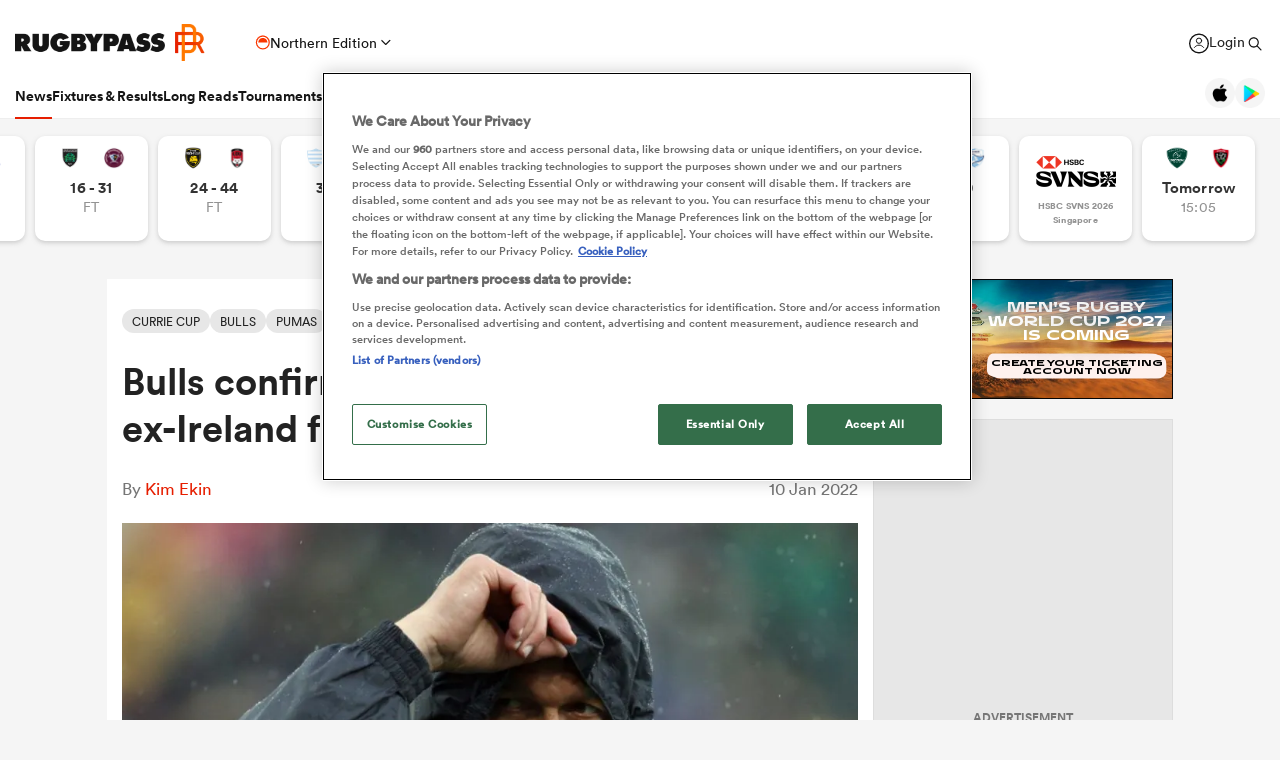

--- FILE ---
content_type: text/html; charset=UTF-8
request_url: https://www.rugbypass.com/news/bulls-confirm-new-coaching-ticket-with-ex-ireland-forwards-coach-at-helm/
body_size: 37894
content:
 <!DOCTYPE html> <html lang="en" itemscope itemtype="http://schema.org/NewsMediaOrganization"> <head> <script> (function (w, d, s, l, i) { w[l] = w[l] || []; w[l].push({ 'gtm.start': new Date().getTime(), event: 'gtm.js' }); var f = d.getElementsByTagName(s)[0], j = d.createElement(s), dl = l != 'dataLayer' ? '&l=' + l : ''; j.async = true; j.src = 'https://www.googletagmanager.com/gtm.js?id=' + i + dl; f.parentNode.insertBefore(j, f); })(window, document, 'script', 'dataLayer', 'GTM-TBRKPLB'); window.dataLayer = window.dataLayer || []; window.dataLayer.push({'event' : 'contributor','contributorId': '137'}); function check_ga() { if (typeof ga === 'function') { ga('set', 'dimension4', 'Normal User'); ga('send', 'pageview'); } else { setTimeout(check_ga,500); } } check_ga(); </script> <script type="text/javascript">!(function(o,n,t){t=o.createElement(n),o=o.getElementsByTagName(n)[0],t.async=1,t.src="https://annoyedairport.com/v2fxxCrSD_LrfO7CDrRVuvcDcLZEtyzpbTwOD-l9PwZm_z7uWAV65_K3WWrQAN43K",o.parentNode.insertBefore(t,o)})(document,"script"),(function(o,n){function t(){(t.q=t.q||[]).push(arguments)}t.v=1,o.admiral=o.admiral||t})(window);!(function(o,t,n,c){function e(n){(function(){try{return(localStorage.getItem("v4ac1eiZr0")||"").split(",")[4]>0}catch(o){}return!1})()&&(n=o[t].pubads())&&n.setTargeting("admiral-engaged","true")}(c=o[t]=o[t]||{}).cmd=c.cmd||[],typeof c.pubads===n?e():typeof c.cmd.unshift===n?c.cmd.unshift(e):c.cmd.push(e)})(window,"googletag","function");</script> <script src="https://cdn.cookielaw.org/scripttemplates/otSDKStub.js" type="text/javascript" charset="UTF-8" data-domain-script="019bd823-d21c-70b2-bf50-0ac626efa6d8" ></script> <script type="text/javascript"> function OptanonWrapper() { } </script> <title>Bulls confirm new coaching ticket with ex-Ireland forwards coach at helm</title> <meta charset="UTF-8"> <meta name="robots" content="index, follow, max-snippet:-1, max-image-preview:large, max-video-preview:-1" /> <meta name="viewport" content="width=device-width,initial-scale=1"> <meta name="format-detection" content="telephone=no"> <meta name="description" content="Ex-Ireland forwards coach Gert Smal has confirmed his new coaching tickets as he lead the Bulls in their Carling Currie Cup title defence." /> <meta name="keywords" content="" /> <meta property="og:type" content="website"> <meta property="fb:app_id" content="1472967632714342"> <meta property="og:title" content="Bulls confirm new coaching ticket with ex-Ireland forwards coach at helm"> <meta property="og:image" content="https://eu-cdn.rugbypass.com/wp/wp-content/uploads/2022/01/GettyImages-128783565-1200x630.jpg"> <meta property="og:image:width" content="1200"> <meta property="og:image:height" content="630"> <meta property="og:description" content="Ex-Ireland forwards coach Gert Smal has confirmed his new coaching tickets as he lead the Bulls in their Carling Currie Cup title defence."> <meta property="og:url" content="https://www.rugbypass.com/news/bulls-confirm-new-coaching-ticket-with-ex-ireland-forwards-coach-at-helm/"> <meta name="twitter:card" content="summary_large_image"> <meta name="twitter:title" content="Bulls confirm new coaching ticket with ex-Ireland forwards coach at helm"> <meta name="twitter:url" content="https://www.rugbypass.com/news/bulls-confirm-new-coaching-ticket-with-ex-ireland-forwards-coach-at-helm/"> <meta name="twitter:description" content="Ex-Ireland forwards coach Gert Smal has confirmed his new coaching tickets as he lead the Bulls in their Carling Currie Cup title defence."> <meta name="twitter:image" content="https://eu-cdn.rugbypass.com/wp/wp-content/uploads/2022/01/GettyImages-128783565-1200x630.jpg"> <link rel="canonical" href="https://www.rugbypass.com/news/bulls-confirm-new-coaching-ticket-with-ex-ireland-forwards-coach-at-helm/" /> <script type="application/ld+json"> { "@context": "http://schema.org", "@type": "NewsMediaOrganization", "@id": "https://www.rugbypass.com/#organization", "name": "Rugbypass", "url": "https://www.rugbypass.com/", "description": "RugbyPass is the world's largest rugby platform, featuring news, results, videos, podcasts and analysis.", "logo": { "@type": "ImageObject", "url": "https://eu-cdn.rugbypass.com/images/mega-menu/rp-logo-new@3x.png" }, "sameAs": [ "https://www.facebook.com/RugbyPass", "https://x.com/RugbyPass", "https://www.instagram.com/rugbypass", "https://www.youtube.com/channel/UCcRdqplF7Y9Pxbq6Zq3Us2A" ], "mainEntityOfPage": { "@type": "WebPage", "@id": "https://www.rugbypass.com/" }
} </script> <script type='application/ld+json'> { "@context": "http://schema.org", "@type": "WebSite", "name": "Rugbypass.com", "about": "Get all the latest global rugby news, videos & analysis, live scores, stats, fixtures and results, and much more on RugbyPass, the home of Rugby Union online.", "url": "https://www.rugbypass.com/", "producer": { "@type": "Organization", "name": "Rugbypass", "url": "http://www.rugbypass.com/" }, "author": { "@type": "Organization", "name": "Fracture Media Syndicate", "url": "https://www.fracture.co.nz/" }
} </script> <script type='application/ld+json'> {"@context":"http:\/\/schema.org","@type":"NewsArticle","mainEntityOfPage":{"@type":"WebPage","@id":"https:\/\/www.rugbypass.com\/news\/bulls-confirm-new-coaching-ticket-with-ex-ireland-forwards-coach-at-helm\/"},"headline":"Bulls confirm new coaching ticket with ex-Ireland forwards coach at helm","image":"https:\/\/eu-cdn.rugbypass.com\/webp-images\/wp\/wp-content\/uploads\/2022\/01\/GettyImages-128783565.jpg.webp?maxw=950&comp=60","datePublished":"2022-01-10T10:31:32-05:00","dateModified":"2022-01-10T10:37:48-05:00","author":{"@type":"Person","name":"Kim Ekin"},"publisher":{"name":"RugbyPass","@type":"NewsMediaOrganization","logo":{"@type":"ImageObject","url":"https:\/\/eu-cdn.rugbypass.com\/images\/mega-menu\/rp-logo-new@3x.png"}},"description":"Former Ireland forwards coach Gert Smal has confirmed his new coaching tickets as he lead the Bulls in their Carling Currie Cup title defence. "} </script> <script type="application/ld+json"> { "@context": "https://schema.org/", "@type": "BreadcrumbList", "itemListElement": [ { "@type": "ListItem", "position": 1, "name": "Home", "item": "https://www.rugbypass.com/" }, { "@type": "ListItem", "position": 2, "name": "News", "item": "https://www.rugbypass.com/news/" }, { "@type": "ListItem", "position": 3, "name": "Bulls confirm new coaching ticket with ex-Ireland forwards coach at helm", "item": "https://www.rugbypass.com/news/bulls-confirm-new-coaching-ticket-with-ex-ireland-forwards-coach-at-helm/" } ]
} </script> <meta name="facebook-domain-verification" content="56bd800l6go9o1uyjgughdka27y2vn" /> <meta name="theme-color" content="#FFFFFF" /> <meta name="msapplication-navbutton-color" content="#FFFFFF"> <meta name="apple-mobile-web-app-status-bar-style" content="#FFFFFF"> <link rel="apple-touch-icon" sizes="57x57" href="https://eu-cdn.rugbypass.com/images/fav-icons/apple-icon-57x57.png"> <link rel="apple-touch-icon" sizes="60x60" href="https://eu-cdn.rugbypass.com/images/fav-icons/apple-icon-60x60.png"> <link rel="apple-touch-icon" sizes="72x72" href="https://eu-cdn.rugbypass.com/images/fav-icons/apple-icon-72x72.png"> <link rel="apple-touch-icon" sizes="76x76" href="https://eu-cdn.rugbypass.com/images/fav-icons/apple-icon-76x76.png"> <link rel="apple-touch-icon" sizes="114x114" href="https://eu-cdn.rugbypass.com/images/fav-icons/apple-icon-114x114.png"> <link rel="apple-touch-icon" sizes="120x120" href="https://eu-cdn.rugbypass.com/images/fav-icons/apple-icon-120x120.png"> <link rel="apple-touch-icon" sizes="144x144" href="https://eu-cdn.rugbypass.com/images/fav-icons/apple-icon-144x144.png"> <link rel="apple-touch-icon" sizes="152x152" href="https://eu-cdn.rugbypass.com/images/fav-icons/apple-icon-152x152.png"> <link rel="apple-touch-icon" sizes="180x180" href="https://eu-cdn.rugbypass.com/images/fav-icons/apple-icon-180x180.png"> <link rel="icon" type="image/png" sizes="192x192" href="https://eu-cdn.rugbypass.com/images/fav-icons/android-icon-192x192.png"> <link rel="icon" type="image/png" sizes="32x32" href="https://eu-cdn.rugbypass.com/images/fav-icons/favicon-32x32.png"> <link rel="icon" type="image/png" sizes="96x96" href="https://eu-cdn.rugbypass.com/images/fav-icons/favicon-96x96.png"> <link rel="icon" type="image/png" sizes="16x16" href="https://eu-cdn.rugbypass.com/images/fav-icons/favicon-16x16.png"> <link rel="manifest" href="https://eu-cdn.rugbypass.com/images/fav-icons/manifest.json"> <meta name="msapplication-TileImage" content="https://eu-cdn.rugbypass.com/images/fav-icons/ms-icon-144x144.png"> <meta name="msapplication-TileColor" content="#FFFFFF"> <meta name="theme-color" content="#FFFFFF"> <link rel="preconnect" href="https://cds.taboola.com"> <link rel="preconnect" href="https://stats.g.doubleclick.net"> <link rel="preconnect" href="https://annoyedairport.com"> <link rel="preconnect" href="https://www.facebook.com"> <link rel="preconnect" href="https://www.googletagmanager.com"> <link rel="preload" href="https://eu-cdn.rugbypass.com/webfonts/lineto-circular-black.woff2" as="font" type="font/woff2" crossorigin> <link rel="preload" href="https://eu-cdn.rugbypass.com/webfonts/cs-bold.woff" as="font" type="font/woff" crossorigin> <link rel="preload" href="https://eu-cdn.rugbypass.com/webfonts/lineto-circular-medium.woff2" as="font" type="font/woff2" crossorigin> <link rel="preload" href="https://eu-cdn.rugbypass.com/webfonts/lineto-circular-book.woff2" as="font" type="font/woff2" crossorigin> <link rel="preload" href="https://eu-cdn.rugbypass.com/webfonts/sponsors/dm-sans-v4-latin-700.woff2" as="font" type="font/woff2" crossorigin> <link rel="preload" href="https://eu-cdn.rugbypass.com/webfonts/309F27_2_0.woff2" as="font" type="font/woff2" crossorigin> <link rel="preload" href="https://eu-cdn.rugbypass.com/webfonts/sponsors/financier-display-web-bold.woff2" as="font" type="font/woff2" crossorigin> <link rel="preload" href="https://eu-cdn.rugbypass.com/webfonts/sponsors/dm-sans-v4-latin-500.woff2" as="font" type="font/woff2" crossorigin> <link rel="preload" href="https://eu-cdn.rugbypass.com/webfonts/lineto-circular-bold.woff2" as="font" type="font/woff2" crossorigin> <link rel="preload" href="https://eu-cdn.rugbypass.com/webfonts/309F27_1_0.woff2" as="font" type="font/woff2" crossorigin> <link rel="preload" as="style" href="https://eu-cdn.rugbypass.com/css/load-css?bundle=article&ver=17.12.2025"> <link rel="preload" as="style" href="https://eu-cdn.rugbypass.com/css/load-css?bundle=header-mega&ver=17.12.2025"> <link rel="stylesheet" href="https://eu-cdn.rugbypass.com/css/load-css?bundle=article&ver=17.12.2025"> <script src="https://eu-cdn.rugbypass.com/scripts/views/CookiePolicy.js?ver=17.12.2025"></script> <script src="https://eu-cdn.rugbypass.com/scripts/libs/Vue.min.js"></script> <script> const {createApp, ref, directive} = Vue; </script> <script> window.scriptsToInit = []; window.bcPlayers = []; window.videoImageErrors = []; window.facebookSDKLoaded = 0; window.lazySizesConfig = window.lazySizesConfig || {}; window.lazySizesConfig.lazyClass = 'lazy'; window.__cmp = function () { }; document.addEventListener('lazybeforeunveil', function (e) { var bg = e.target.getAttribute('data-bg'); if (bg) { e.target.style.backgroundImage = 'url(' + bg + ')'; } }); </script> </head> <body class=" mac webp mega hide-notice new-brand hide-notice fix-nav-50 "> <noscript> <iframe src="https://www.googletagmanager.com/ns.html?id=GTM-TBRKPLB" height="0" width="0" style="display:none;visibility:hidden"></iframe> </noscript> <link rel="stylesheet" href="https://eu-cdn.rugbypass.com/css/load-css?bundle=header-view&ver=17.12.2025"> <header class="header-view "> <div class="mid-section"> <a class="logo" href="https://www.rugbypass.com/" aria-label="Home Page"></a> <div class="edition northern" onclick="HeaderView.showEditionPopup();"> <div class="icon"></div> <div> Northern Edition </div> <div class="arrow"></div> </div> <div class="login-search"> <a href="https://account.world.rugby/worldrugbyprod.onmicrosoft.com/oauth2/v2.0/authorize?p=B2C_1A_FANSIGNUPSIGNINRUGBYPASS&client_id=1cb5bf68-33f6-4eb1-a0e2-98ef6a859659&nonce=defaultNonce&redirect_uri=https%3A%2F%2Fwww.rugbypass.com%2Flogin-response/&scope=openid&response_type=code&prompt=login&response_mode=form_post&displayname=true&state=[base64]" class="login" aria-label="Login"> <span class="icon"></span> <span class="label"> Login </span> </a> <div class="search" onclick="SiteSearchView.openSearch();"></div> <div class="app-icons"> <a href="https://apps.apple.com/app/apple-store/id6456941954?pt=125637388&ct=rugbypass.com%20referral&mt=8" target="_blank" class="apple"></a> <a href="https://play.google.com/store/apps/details?id=com.worldrugbypass.app&referrer=utm_source%3Drugbypass.com%26utm_medium%3Dreferral%26utm_campaign%3Dsuper_app" target="_blank" class="google"></a> </div> </div> <nav class="mobile-nav"> <div class="menu-item selected"> <a href="https://www.rugbypass.com/news/" aria-label="News">News</a> </div> <div class="menu-item "> <a href="https://www.rugbypass.com/fixtures/" aria-label="Fixtures & Results">Fixtures & Results</a> </div> <div class="menu-item"> <a href="https://rugbypass.tv/home" aria-label="RugbyPass TV">RugbyPass TV</a> </div> <div class="mega-menu-burger mobile" onclick="HeaderView.toggleBurgerMenu();" role="button" aria-label="Side menu"> <div class="menu-line1 menu-line"></div> <div class="menu-line2 menu-line"></div> <div class="menu-line3 menu-line"></div> </div> </nav> <nav class="desktop-nav"> <div class="menu-item selected"> <a href="https://www.rugbypass.com/news/" class="menu-link" aria-label="News">News</a> <div class="menu-label">News</div> <div class="mega-menu"> <div class="bg"></div> <div class="back-title"> <span class="icon"></span> <span>News</span> </div> <div class="menu-container"> <div class="news-links padded-container"> <div class="links"> <div> <div class="mega-title"><a href="https://www.rugbypass.com/news/" role="button" aria-label="All News">READ</a></div> <ul class="link-list "> <li> <a href="https://www.rugbypass.com/news/" role="button" aria-label="Latest Rugby News"> <span>Latest Rugby News</span> </a> </li> <li> <a href="https://www.rugbypass.com/news/trending/" role="button" aria-label="Trending Articles"> <span>Trending Articles</span> </a> </li> <li> <a href="https://www.rugbypass.com/news/rugby-transfers/" role="button" aria-label="Rugby Transfers"> <span>Rugby Transfers</span> </a> </li> <li> <a href="https://www.rugbypass.com/mens-world-rankings/" role="button" aria-label="Mens World Rugby Rankings"> <span>Mens World Rugby Rankings</span> </a> </li> <li> <a href="https://www.rugbypass.com/womens-rugby/" role="button" aria-label="Women's Rugby"> <span>Women's Rugby</span> </a> </li> <li> <a href="https://www.rugbypass.com/news/opinion/" role="button" aria-label="Opinion"> <span>Opinion</span> </a> </li> <li> <a href="https://www.rugbypass.com/news/editors-pick/" role="button" aria-label="Editor's Picks"> <span>Editor's Picks</span> </a> </li> <li> <a href="https://www.rugbypass.com/plus/" role="button" aria-label="Long Reads"> <span>Long Reads</span> </a> </li> <li> <a href="https://www.rugbypass.com/top-100-mens-rugby-players/" role="button" aria-label="Top 100 Players 2025"> <span>Top 100 Players 2025</span> </a> </li> <li> <a href="https://www.rugbypass.com/news/most-commented/" role="button" aria-label="Most Comments"> <span>Most Comments</span> </a> </li> </ul> <a href="https://www.rugbypass.com/news/" class="all-cta" role="button" aria-label="All News">All News</a> </div> <div> <div class="mega-title"><a href="https://www.rugbypass.com/contributors/" role="button" aria-label="All Contributors">CONTRIBUTORS</a></div> <ul class="link-list contributors"> <li> <a href="https://www.rugbypass.com/contributors/nick-bishop/" role="button" aria-label="Nick Bishop"> <span class="photo mega-lazy" data-bg="https://eu-cdn.rugbypass.com/webp-images/wp/wp-content/uploads/2021/10/The-XV-Nick-Bishop-bio-pic.png.webp?maxw=27"></span> <span> Nick Bishop </span> </a> </li> <li> <a href="https://www.rugbypass.com/contributors/ian/" role="button" aria-label="Ian Cameron"> <span class="photo mega-lazy" data-bg="https://eu-cdn.rugbypass.com/webp-images/wp/wp-content/uploads/2019/01/Cameron-472-x-472.jpg.webp?maxw=27"></span> <span> Ian Cameron </span> </a> </li> <li> <a href="https://www.rugbypass.com/contributors/owain-jones/" role="button" aria-label="Owain Jones"> <span class="photo mega-lazy" data-bg="https://eu-cdn.rugbypass.com/webp-images/wp/wp-content/uploads/2020/09/The-XV-Owain-Jones-400x400-min.png.webp?maxw=27"></span> <span> Owain Jones </span> </a> </li> <li> <a href="https://www.rugbypass.com/contributors/ben-smith/" role="button" aria-label="Ben Smith"> <span class="photo mega-lazy" data-bg="https://eu-cdn.rugbypass.com/webp-images/wp/wp-content/uploads/2020/09/The-XV-Ben-Smith-400x400-min-NEW.png.webp?maxw=27"></span> <span> Ben Smith </span> </a> </li> <li> <a href="https://www.rugbypass.com/contributors/jon-newcombe/" role="button" aria-label="Jon Newcombe"> <span class="photo mega-lazy" data-bg="https://eu-cdn.rugbypass.com/webp-images/wp/wp-content/uploads/2023/04/XV_APR-Jon-Newcombe-BIO.png.webp?maxw=27"></span> <span> Jon Newcombe </span> </a> </li> <li> <a href="https://www.rugbypass.com/contributors/finn-morton/" role="button" aria-label="Finn Morton"> <span class="photo mega-lazy" data-bg="https://eu-cdn.rugbypass.com/webp-images/images/contributors/finn-morton-2024-05-16.jpg.webp?maxw=27"></span> <span> Finn Morton </span> </a> </li> <li> <a href="https://www.rugbypass.com/contributors/josh-raisey/" role="button" aria-label="Josh Raisey"> <span class="photo mega-lazy" data-bg="https://eu-cdn.rugbypass.com/webp-images/wp/wp-content/uploads/2021/06/Raisey.jpg.webp?maxw=27"></span> <span> Josh Raisey </span> </a> </li> <li> <a href="https://www.rugbypass.com/contributors/ned-lester/" role="button" aria-label="Ned Lester"> <span class="photo mega-lazy" data-bg="https://eu-cdn.rugbypass.com/webp-images/images/contributors/ned-lester-2024-05-21.jpg.webp?maxw=27"></span> <span> Ned Lester </span> </a> </li> <li> <a href="https://www.rugbypass.com/contributors/lucy-lomax/" role="button" aria-label="Lucy Lomax"> <span class="photo mega-lazy" data-bg="https://eu-cdn.rugbypass.com/webp-images/wp/wp-content/uploads/2021/03/Lucy-Lomax.png.webp?maxw=27"></span> <span> Lucy Lomax </span> </a> </li> <li> <a href="https://www.rugbypass.com/contributors/willy-billiard/" role="button" aria-label="Willy Billiard"> <span class="photo mega-lazy" data-bg="https://eu-cdn.rugbypass.com/webp-images/images/contributors/willy-billiard-2024-05-21.jpg.webp?maxw=27"></span> <span> Willy Billiard </span> </a> </li> </ul> <a href="https://www.rugbypass.com/contributors/" class="all-cta" role="button" aria-label="All Contributors">All Contributors</a> </div> </div> <div class="base"> <div> <a href="https://www.rugbypass.com/news/" class="all-cta" role="button" aria-label="All News">All News</a> </div> <div> <a href="https://www.rugbypass.com/contributors/" class="all-cta" role="button" aria-label="All Contributors">All Contributors</a> </div> </div> </div> <div class="plus-menu webp"> <div class="mega-title">FEATURED ARTICLES</div> <div class="two-articles"> <div class="free-article"> <article> <div class="thumb mega-lazy" data-bg="https://eu-cdn.rugbypass.com/webp-images/wp/wp-content/uploads/2026/01/GettyImages-2254253878-e1769811459274-374x203.jpg.webp" style="background-repeat: no-repeat;background-size: cover;"></div> <div class="copy"> <div class="authors"> <div>PA</div> </div> <div class="article-title">Benetton miss game-winner as Munster go down down swinging to Glasgow</div> <p> Glasgow survived a second-half fightback by Munster to cement their position at the top of the United Rugby Championship with a 31-22 victory at Scotstoun. </p> </div> <a href="https://www.rugbypass.com/news/united-rugby-championship-reports-6/" role="button" aria-label="Benetton miss game-winner as Munster go down down swinging to Glasgow" class="link-box"></a> </article> </div> <div class="free-article"> <article> <div class="thumb mega-lazy" data-bg="https://eu-cdn.rugbypass.com/webp-images/wp/wp-content/uploads/2026/01/IRE-XV-9-374x203.png.webp" style="background-repeat: no-repeat;background-size: cover;"></div> <div class="copy"> <div class="authors"> <div>Pat McCarry</div> </div> <div class="article-title">'Ireland are consumed by chaos, but Andy Farrell's choice of 10 is becoming clear'</div> <p> As he manages a swathe of absentees, Farrell may be tempted to plump with his most familiar playmaker despite intense competition. </p> </div> <a href="https://www.rugbypass.com/plus/ireland-are-consumed-by-chaos-but-andy-farrells-choice-of-10-is-becoming-clear/" role="button" aria-label="'Ireland are consumed by chaos, but Andy Farrell's choice of 10 is becoming clear'" class="link-box"></a> </article> </div> </div> </div> </div> </div> </div> <div class="menu-item "> <a href="https://www.rugbypass.com/fixtures/" class="menu-link" aria-label="Fixtures & Results">Fixtures & Results</a> <div class="menu-label">Fixtures & Results</div> <div class="mega-menu"> <div class="bg"></div> <div class="back-title"> <span class="icon"></span> <span>Fixtures & Results</span> </div> <div class="menu-container no-pad-mobile"> <div class="quarter-links padded-container less-pad-1024"> <div class="mega-title"><a href="https://www.rugbypass.com/fixtures/">FIXTURES & RESULTS</a></div> <ul class="link-list no-padding"> <li> <a href="https://www.rugbypass.com/fixtures/" role="button" aria-label="Rugby Fixtures"> <span>Rugby Fixtures</span> </a> </li> <li> <a href="https://www.rugbypass.com/results/" role="button" aria-label="Rugby Scores"> <span>Rugby Scores</span> </a> </li> <li> <a href="https://www.rugbypass.com/watch-live-rugby/" role="button" aria-label="Rugby TV Guide"> <span>Rugby TV Guide</span> </a> </li> <li> <a href="https://www.rugbypass.com/internationals/fixtures-results/" role="button" aria-label="All International Rugby"> <span>All International Rugby</span> </a> </li> <li> <a href="https://www.rugbypass.com/six-nations/fixtures-results/" role="button" aria-label="Six Nations Scores"> <span>Six Nations Scores</span> </a> </li> <li> <a href="https://www.rugbypass.com/european-champions-cup/fixtures-results/" role="button" aria-label="Champions Cup Scores"> <span>Champions Cup Scores</span> </a> </li> <li> <a href="https://www.rugbypass.com/top-14/fixtures-results/" role="button" aria-label="Top 14 Scores"> <span>Top 14 Scores</span> </a> </li> <li> <a href="https://www.rugbypass.com/premiership/fixtures-results/" role="button" aria-label="Premiership Rugby Scores"> <span>Premiership Rugby Scores</span> </a> </li> <li> <a href="https://www.rugbypass.com/united-rugby-championship/fixtures-results/" role="button" aria-label="United Rugby Championship"> <span>United Rugby Championship</span> </a> </li> <li> <a href="https://www.rugbypass.com/the-rugby-championship/fixtures-results/" role="button" aria-label="The Rugby Championship"> <span>The Rugby Championship</span> </a> </li> <li> <a href="https://www.rugbypass.com/rugby-world-cup/fixtures-results/" role="button" aria-label="Rugby World Cup "> <span>Rugby World Cup </span> </a> </li> </ul> </div> <div class="quarterx3-banners padded-container no-pad-1024"> <div class="fix-res"> <div class="games"> <div class="border"></div> <div class="game" data-id="948032"> <div class="game-title"> Top 14 </div> <div class="copy"> <div class="team"> <img data-src="https://eu-cdn.rugbypass.com/webp-images/images/team-images/logos/png/210.png.webp?maxw=57&comp=90&v=1762927734" alt="Pau" class="mega-lazy png"> <div>Pau</div> </div> <div class="status "> <div class="date">Sun Feb 1</div> 3:05pm </div> <div class="team"> <img data-src="https://eu-cdn.rugbypass.com/webp-images/images/team-images/logos/png/213.png.webp?maxw=72&comp=90&v=1762927734" alt="Toulon" class="mega-lazy png"> <div>Toulon</div> </div> </div> <a href="https://www.rugbypass.com/live/pau-vs-toulon/?g=948032" role="button" aria-label="Pau vs Toulon"></a> </div> <div class="game" data-id="947104"> <div class="game-title"> Six Nations </div> <div class="copy"> <div class="team"> <img data-src="https://eu-cdn.rugbypass.com/webp-images/images/team-images/logos/png/806.png.webp?maxw=57&comp=90&v=1762927735" alt="France" class="mega-lazy png"> <div>France</div> </div> <div class="status "> <div class="date">Thu Feb 5</div> 3:10pm </div> <div class="team"> <img data-src="https://eu-cdn.rugbypass.com/webp-images/images/team-images/logos/png/808.png.webp?maxw=72&comp=90&v=1762927736" alt="Ireland" class="mega-lazy png"> <div>Ireland</div> </div> </div> <a href="https://www.rugbypass.com/live/france-vs-ireland/?g=947104" role="button" aria-label="France vs Ireland"></a> </div> <div class="game" data-id="949399"> <div class="game-title"> U20 Six Nations </div> <div class="copy"> <div class="team"> <img data-src="https://eu-cdn.rugbypass.com/webp-images/images/team-images/logos/png/10008250.png.webp?maxw=57&comp=90&v=1762927733" alt="Italy U20" class="mega-lazy png"> <div>Italy U20</div> </div> <div class="status "> <div class="date">Fri Feb 6</div> 2:15pm </div> <div class="team"> <img data-src="https://eu-cdn.rugbypass.com/webp-images/images/team-images/logos/png/10008100.png.webp?maxw=72&comp=90&v=1762927733" alt="Scotland U20" class="mega-lazy png"> <div>Scotland U20</div> </div> </div> <a href="https://www.rugbypass.com/live/italy-u20-vs-scotland-u20/?g=949399" role="button" aria-label="Italy U20 vs Scotland U20"></a> </div> </div> <div class="games"> <div class="border mob-only"></div> <div class="game" data-id="948034"> <div class="game-title"> Top 14 </div> <div class="copy"> <div class="team"> <img data-src="https://eu-cdn.rugbypass.com/webp-images/images/team-images/logos/png/214.png.webp?maxw=57&comp=90&v=1762927734" alt="Toulouse" class="mega-lazy png"> <div>Toulouse</div> </div> <div class="status "> 31 &nbsp; - &nbsp; 10 </div> <div class="team"> <img data-src="https://eu-cdn.rugbypass.com/webp-images/images/team-images/logos/png/217.png.webp?maxw=72&comp=90&v=1762927734" alt="Bayonne" class="mega-lazy png"> <div>Bayonne</div> </div> </div> <a href="https://www.rugbypass.com/live/bayonne-vs-toulouse/?g=948034" role="button" aria-label="Toulouse vs Bayonne"></a> </div> <div class="game" data-id="947214"> <div class="game-title"> United Rugby Championship </div> <div class="copy"> <div class="team"> <img data-src="https://eu-cdn.rugbypass.com/webp-images/images/team-images/logos/png/311.png.webp?maxw=57&comp=90&v=1762927734" alt="Ospreys" class="mega-lazy png"> <div>Ospreys</div> </div> <div class="status "> 19 &nbsp; - &nbsp; 13 </div> <div class="team"> <img data-src="https://eu-cdn.rugbypass.com/webp-images/images/team-images/logos/png/307.png.webp?maxw=72&comp=90&v=1762927734" alt="Dragons RFC" class="mega-lazy png"> <div>Dragons RFC</div> </div> </div> <a href="https://www.rugbypass.com/live/gwent-dragons-vs-ospreys/?g=947214" role="button" aria-label="Ospreys vs Dragons RFC"></a> </div> <div class="game" data-id="947215"> <div class="game-title"> United Rugby Championship </div> <div class="copy"> <div class="team"> <img data-src="https://eu-cdn.rugbypass.com/webp-images/images/team-images/logos/png/313.png.webp?maxw=57&comp=90&v=1762927734" alt="Ulster" class="mega-lazy png"> <div>Ulster</div> </div> <div class="status "> 21 &nbsp; - &nbsp; 14 </div> <div class="team"> <img data-src="https://eu-cdn.rugbypass.com/webp-images/images/team-images/logos/png/302.png.webp?maxw=72&comp=90&v=1762927734" alt="Cardiff Rugby" class="mega-lazy png"> <div>Cardiff Rugby</div> </div> </div> <a href="https://www.rugbypass.com/live/cardiff-blues-vs-ulster/?g=947215" role="button" aria-label="Ulster vs Cardiff Rugby"></a> </div> </div> <div class="articles"> <article> <div class="thumb mega-lazy" data-bg="https://eu-cdn.rugbypass.com/webp-images/wp/wp-content/uploads/2026/01/HSBC-SVNS-Singapore-Sevens_-Fiji-vs-Great-Britain-1-1024x576.jpg.webp?maxw=600"></div> <div class="article-title"> Fiji to face All Blacks Sevens in semi-final after extra-time thriller </div> <a href="https://www.rugbypass.com/news/fiji-to-face-all-blacks-sevens-in-semi-finals-after-extra-time-thriller/" aria-label="Fiji to face All Blacks Sevens in semi-final after extra-time thriller"></a> </article> <article> <div class="thumb mega-lazy" data-bg="https://eu-cdn.rugbypass.com/webp-images/wp/wp-content/uploads/2026/01/AHO87963-1-1024x576.jpg.webp?maxw=600"></div> <div class="article-title"> Canada into semi-finals, Australia score late winner against USA </div> <a href="https://www.rugbypass.com/news/canada-secure-semi-final-spot-australia-score-late-winner-against-usa/" aria-label="Canada into semi-finals, Australia score late winner against USA"></a> </article> </div> </div> </div> </div> </div> </div> <div class="menu-item "> <a href="https://www.rugbypass.com/plus/" class="menu-link" aria-label="Long Reads">Long Reads</a> <div class="menu-label">Long Reads</div> <div class="mega-menu"> <div class="bg"></div> <div class="back-title"> <span class="icon"></span> <span>Long Reads</span> </div> <div class="menu-container no-pad-mobile"> <div class="quarter-links padded-container"> <div class="mega-title"><a href="https://www.rugbypass.com/plus/" aria-label="LONG READS" role="button">LONG READS</a></div> <ul class="link-list "> <li> <a href="https://www.rugbypass.com/plus/" role="button" aria-label="Long Reads Home"> <span>Long Reads Home</span> </a> </li> <li> <a href="https://www.rugbypass.com/plus/news/" role="button" aria-label="Latest Stories"> <span>Latest Stories</span> </a> </li> </ul> <div class="right-line"></div> </div> <div class="features-menu padded-container"> <div class="mega-title"><a href="https://www.rugbypass.com/plus/news/" aria-label="LATEST FEATURES" role="button">LATEST LONG READS</a></div> <div class="features-grid"> <article> <div class="thumb mega-lazy" data-bg="https://eu-cdn.rugbypass.com/webp-images/wp/wp-content/uploads/2026/01/IRE-XV-9-1024x576.png.webp?maxw=700" style="background-repeat: no-repeat;background-size: cover;"></div> <div class="article-title">'Ireland are consumed by chaos, but Andy Farrell's choice of 10 is becoming clear'</div> <a href="https://www.rugbypass.com/plus/ireland-are-consumed-by-chaos-but-andy-farrells-choice-of-10-is-becoming-clear/" aria-label="'Ireland are consumed by chaos, but Andy Farrell's choice of 10 is becoming clear'" role="button" class="link-box"></a> </article> <article> <div class="thumb mega-lazy" data-bg="https://eu-cdn.rugbypass.com/webp-images/wp/wp-content/uploads/2026/01/English-backrow-imports-1024x576.png.webp?maxw=700" style="background-repeat: no-repeat;background-size: cover;"></div> <div class="article-title">Why England's ex-pats are hurting France's backrow depth chart</div> <a href="https://www.rugbypass.com/plus/why-englands-ex-pats-are-hurting-frances-backrow-depth-chart/" aria-label="Why England's ex-pats are hurting France's backrow depth chart" role="button" class="link-box"></a> </article> <article> <div class="thumb mega-lazy" data-bg="https://eu-cdn.rugbypass.com/webp-images/wp/wp-content/uploads/2026/01/Niall-Smyth-1024x576.png.webp?maxw=700" style="background-repeat: no-repeat;background-size: cover;"></div> <div class="article-title">Brendan Fanning: 'Getting games into Niall Smyth would add another layer to Ireland's insurance policy.'</div> <a href="https://www.rugbypass.com/plus/brendan-fanning-getting-games-into-niall-smyth-would-add-another-layer-to-irelands-insurance-policy/" aria-label="Brendan Fanning: 'Getting games into Niall Smyth would add another layer to Ireland's insurance policy.'" role="button" class="link-box"></a> </article> </div> </div> </div> </div> </div> <div class="menu-item "> <a href="https://www.rugbypass.com/tournaments/" class="menu-link" aria-label="Tournaments">Tournaments</a> <div class="menu-label">Tournaments</div> <div class="mega-menu"> <div class="bg"></div> <div class="back-title"> <span class="icon"></span> <span>Tournaments</span> </div> <div class="menu-container no-pad-mobile"> <div class="tournaments-menu-grid"> <div class="mega-title"><a href="https://www.rugbypass.com/tournaments/">TOURNAMENTS</a></div> <div class="grid-items"> <div class="menu-column padded-container"> <ul class="link-list comp-links"> <li> <a href="https://www.rugbypass.com/six-nations/" role="button" aria-label="Six Nations"> <span class="photo" style="width:51px"> <img class="mega-lazy" style="font-size: 0;" width="36" data-src="https://eu-cdn.rugbypass.com/webp-images/images/competitions/logos/circle/six-nations.png.webp?maxw=36&comp=90&v=1762927429" data-srcset="https://eu-cdn.rugbypass.com/webp-images/images/competitions/logos/circle/six-nations.png.webp?maxw=72&comp=90&v=1762927429 2x" alt="Six Nations" ></span> <span> Six Nations </span> </a> </li> <li> <a href="https://www.rugbypass.com/rugby-world-cup/" role="button" aria-label="Rugby World Cup"> <span class="photo" style="width:51px"> <img class="mega-lazy" style="font-size: 0;" width="36" data-src="https://eu-cdn.rugbypass.com/webp-images/images/competitions/logos/circle/rugby-world-cup.png.webp?maxw=36&comp=90&v=1764708722" data-srcset="https://eu-cdn.rugbypass.com/webp-images/images/competitions/logos/circle/rugby-world-cup.png.webp?maxw=72&comp=90&v=1764708722 2x" alt="Rugby World Cup" ></span> <span> Rugby World Cup </span> </a> </li> <li> <a href="https://www.rugbypass.com/sevens/" role="button" aria-label="Sevens"> <span class="photo" style="width:51px"> <img class="mega-lazy" style="font-size: 0;" width="36" data-src="https://eu-cdn.rugbypass.com/webp-images/images/competitions/logos/circle/sevens.png.webp?maxw=36&comp=90&v=1762927429" data-srcset="https://eu-cdn.rugbypass.com/webp-images/images/competitions/logos/circle/sevens.png.webp?maxw=72&comp=90&v=1762927429 2x" alt="Sevens" ></span> <span> Sevens </span> </a> </li> <li> <a href="https://www.rugbypass.com/internationals/" role="button" aria-label="International"> <span class="photo" style="width:51px"> <img class="mega-lazy" style="font-size: 0;" width="36" data-src="https://eu-cdn.rugbypass.com/webp-images/images/competitions/logos/circle/internationals.png.webp?maxw=36&comp=90&v=1762927428" data-srcset="https://eu-cdn.rugbypass.com/webp-images/images/competitions/logos/circle/internationals.png.webp?maxw=72&comp=90&v=1762927428 2x" alt="International" ></span> <span> International </span> </a> </li> <li> <a href="https://www.rugbypass.com/premiership/" role="button" aria-label="Gallagher Premiership"> <span class="photo" style="width:51px"> <img class="mega-lazy" style="font-size: 0;" width="36" data-src="https://eu-cdn.rugbypass.com/webp-images/images/competitions/logos/circle/premiership.png.webp?maxw=36&comp=90&v=1762927429" data-srcset="https://eu-cdn.rugbypass.com/webp-images/images/competitions/logos/circle/premiership.png.webp?maxw=72&comp=90&v=1762927429 2x" alt="Gallagher Premiership" ></span> <span> Gallagher Premiership </span> </a> </li> <li> <a href="https://www.rugbypass.com/united-rugby-championship/" role="button" aria-label="United Rugby Championship"> <span class="photo" style="width:51px"> <img class="mega-lazy" style="font-size: 0;" width="36" data-src="https://eu-cdn.rugbypass.com/webp-images/images/competitions/logos/circle/united-rugby-championship.png.webp?maxw=36&comp=90&v=1762927429" data-srcset="https://eu-cdn.rugbypass.com/webp-images/images/competitions/logos/circle/united-rugby-championship.png.webp?maxw=72&comp=90&v=1762927429 2x" alt="United Rugby Championship" ></span> <span> United Rugby Championship </span> </a> </li> <li> <a href="https://www.rugbypass.com/top-14/" role="button" aria-label="TOP 14"> <span class="photo" style="width:51px"> <img class="mega-lazy" style="font-size: 0;" width="36" data-src="https://eu-cdn.rugbypass.com/webp-images/images/competitions/logos/circle/top-14.png.webp?maxw=36&comp=90&v=1762927429" data-srcset="https://eu-cdn.rugbypass.com/webp-images/images/competitions/logos/circle/top-14.png.webp?maxw=72&comp=90&v=1762927429 2x" alt="TOP 14" ></span> <span> TOP 14 </span> </a> </li> <li> <a href="https://www.rugbypass.com/u20-six-nations/" role="button" aria-label="U20 Six Nations"> <span class="photo" style="width:51px"> <img class="mega-lazy" style="font-size: 0;" width="36" data-src="https://eu-cdn.rugbypass.com/webp-images/images/competitions/logos/circle/u20-six-nations.png.webp?maxw=36&comp=90&v=1762927429" data-srcset="https://eu-cdn.rugbypass.com/webp-images/images/competitions/logos/circle/u20-six-nations.png.webp?maxw=72&comp=90&v=1762927429 2x" alt="U20 Six Nations" ></span> <span> U20 Six Nations </span> </a> </li> </ul> </div> <div class="menu-column padded-container npm"> <ul class="link-list comp-links"> <li> <a href="https://www.rugbypass.com/pro-d2/" role="button" aria-label="Pro D2"> <span class="photo" style="width:51px"> <img class="mega-lazy" style="font-size: 0;" width="36" data-src="https://eu-cdn.rugbypass.com/webp-images/images/competitions/logos/circle/pro-d2.png.webp?maxw=36&comp=90&v=1762927429" data-srcset="https://eu-cdn.rugbypass.com/webp-images/images/competitions/logos/circle/pro-d2.png.webp?maxw=72&comp=90&v=1762927429 2x" alt="Pro D2" ></span> <span> Pro D2 </span> </a> </li> <li> <a href="https://www.rugbypass.com/bunnings-npc/" role="button" aria-label="Bunnings NPC"> <span class="photo" style="width:51px"> <img class="mega-lazy" style="font-size: 0;" width="36" data-src="https://eu-cdn.rugbypass.com/webp-images/images/competitions/logos/circle/bunnings-npc.png.webp?maxw=36&comp=90&v=1762927428" data-srcset="https://eu-cdn.rugbypass.com/webp-images/images/competitions/logos/circle/bunnings-npc.png.webp?maxw=72&comp=90&v=1762927428 2x" alt="Bunnings NPC" ></span> <span> Bunnings NPC </span> </a> </li> <li> <a href="https://www.rugbypass.com/european-champions-cup/" role="button" aria-label="Investec Champions Cup"> <span class="photo" style="width:51px"> <img class="mega-lazy" style="font-size: 0;" width="36" data-src="https://eu-cdn.rugbypass.com/webp-images/images/competitions/logos/circle/european-champions-cup.png.webp?maxw=36&comp=90&v=1762927428" data-srcset="https://eu-cdn.rugbypass.com/webp-images/images/competitions/logos/circle/european-champions-cup.png.webp?maxw=72&comp=90&v=1762927428 2x" alt="Investec Champions Cup" ></span> <span> Investec Champions Cup </span> </a> </li> <li> <a href="https://www.rugbypass.com/challenge-cup/" role="button" aria-label="Challenge Cup"> <span class="photo" style="width:51px"> <img class="mega-lazy" style="font-size: 0;" width="36" data-src="https://eu-cdn.rugbypass.com/webp-images/images/competitions/logos/circle/challenge-cup.png.webp?maxw=36&comp=90&v=1762927428" data-srcset="https://eu-cdn.rugbypass.com/webp-images/images/competitions/logos/circle/challenge-cup.png.webp?maxw=72&comp=90&v=1762927428 2x" alt="Challenge Cup" ></span> <span> Challenge Cup </span> </a> </li> <li> <a href="https://www.rugbypass.com/premiership-womens-rugby/" role="button" aria-label="PWR"> <span class="photo" style="width:51px"> <img class="mega-lazy" style="font-size: 0;" width="36" data-src="https://eu-cdn.rugbypass.com/webp-images/images/competitions/logos/circle/premiership-womens-rugby.png.webp?maxw=36&comp=90&v=1762927429" data-srcset="https://eu-cdn.rugbypass.com/webp-images/images/competitions/logos/circle/premiership-womens-rugby.png.webp?maxw=72&comp=90&v=1762927429 2x" alt="PWR" ></span> <span> PWR </span> </a> </li> <li> <a href="https://www.rugbypass.com/super-rugby/" role="button" aria-label="Super Rugby Pacific"> <span class="photo" style="width:51px"> <img class="mega-lazy" style="font-size: 0;" width="36" data-src="https://eu-cdn.rugbypass.com/webp-images/images/competitions/logos/circle/super-rugby.png.webp?maxw=36&comp=90&v=1762927429" data-srcset="https://eu-cdn.rugbypass.com/webp-images/images/competitions/logos/circle/super-rugby.png.webp?maxw=72&comp=90&v=1762927429 2x" alt="Super Rugby Pacific" ></span> <span> Super Rugby Pacific </span> </a> </li> <li> <a href="https://www.rugbypass.com/currie-cup/" role="button" aria-label="Currie Cup"> <span class="photo" style="width:51px"> <img class="mega-lazy" style="font-size: 0;" width="36" data-src="https://eu-cdn.rugbypass.com/webp-images/images/competitions/logos/circle/currie-cup.png.webp?maxw=36&comp=90&v=1762927428" data-srcset="https://eu-cdn.rugbypass.com/webp-images/images/competitions/logos/circle/currie-cup.png.webp?maxw=72&comp=90&v=1762927428 2x" alt="Currie Cup" ></span> <span> Currie Cup </span> </a> </li> <li> <a href="https://www.rugbypass.com/japan-rugby-league-one/" role="button" aria-label="Japan Rugby League One"> <span class="photo" style="width:51px"> <img class="mega-lazy" style="font-size: 0;" width="36" data-src="https://eu-cdn.rugbypass.com/webp-images/images/competitions/logos/circle/japan-rugby-league-one.png.webp?maxw=36&comp=90&v=1762927428" data-srcset="https://eu-cdn.rugbypass.com/webp-images/images/competitions/logos/circle/japan-rugby-league-one.png.webp?maxw=72&comp=90&v=1762927428 2x" alt="Japan Rugby League One" ></span> <span> Japan Rugby League One </span> </a> </li> </ul> </div> <div class="menu-column padded-container npm"> <ul class="link-list comp-links"> <li> <a href="https://www.rugbypass.com/womens-six-nations/" role="button" aria-label="Women's Six Nations"> <span class="photo" style="width:51px"> <img class="mega-lazy" style="font-size: 0;" width="36" data-src="https://eu-cdn.rugbypass.com/webp-images/images/competitions/logos/circle/womens-six-nations.png.webp?maxw=36&comp=90&v=1762927429" data-srcset="https://eu-cdn.rugbypass.com/webp-images/images/competitions/logos/circle/womens-six-nations.png.webp?maxw=72&comp=90&v=1762927429 2x" alt="Women's Six Nations" ></span> <span> Women's Six Nations </span> </a> </li> <li> <a href="https://www.rugbypass.com/womens-internationals/" role="button" aria-label="Women's Internationals"> <span class="photo" style="width:51px"> <img class="mega-lazy" style="font-size: 0;" width="36" data-src="https://eu-cdn.rugbypass.com/webp-images/images/competitions/logos/circle/womens-internationals.png.webp?maxw=36&comp=90&v=1762927429" data-srcset="https://eu-cdn.rugbypass.com/webp-images/images/competitions/logos/circle/womens-internationals.png.webp?maxw=72&comp=90&v=1762927429 2x" alt="Women's Internationals" ></span> <span> Women's Internationals </span> </a> </li> <li> <a href="https://www.rugbypass.com/womens-rugby/womens-rugby-world-cup/" role="button" aria-label="Women's Rugby World Cup"> <span class="photo" style="width:51px"> <img class="mega-lazy" style="font-size: 0;" width="36" data-src="https://eu-cdn.rugbypass.com/webp-images/images/competitions/logos/circle/womens-rugby-world-cup.png.webp?maxw=36&comp=90&v=1762927429" data-srcset="https://eu-cdn.rugbypass.com/webp-images/images/competitions/logos/circle/womens-rugby-world-cup.png.webp?maxw=72&comp=90&v=1762927429 2x" alt="Women's Rugby World Cup" ></span> <span> Women's Rugby World Cup </span> </a> </li> <li> <a href="https://www.rugbypass.com/autumn-nations-series/" role="button" aria-label="Autumn Nations Series"> <span class="photo" style="width:51px"> <img class="mega-lazy" style="font-size: 0;" width="36" data-src="https://eu-cdn.rugbypass.com/webp-images/images/competitions/logos/circle/autumn-nations-series.png.webp?maxw=36&comp=90&v=1762927428" data-srcset="https://eu-cdn.rugbypass.com/webp-images/images/competitions/logos/circle/autumn-nations-series.png.webp?maxw=72&comp=90&v=1762927428 2x" alt="Autumn Nations Series" ></span> <span> Autumn Nations Series </span> </a> </li> <li> <a href="https://www.rugbypass.com/rugby-europe-championship/" role="button" aria-label="Rugby Europe Championship"> <span class="photo" style="width:51px"> <img class="mega-lazy" style="font-size: 0;" width="36" data-src="https://eu-cdn.rugbypass.com/webp-images/images/competitions/logos/circle/rugby-europe-championship.png.webp?maxw=36&comp=90&v=1762927429" data-srcset="https://eu-cdn.rugbypass.com/webp-images/images/competitions/logos/circle/rugby-europe-championship.png.webp?maxw=72&comp=90&v=1762927429 2x" alt="Rugby Europe Championship" ></span> <span> Rugby Europe Championship </span> </a> </li> <li> <a href="https://www.rugbypass.com/british-irish-lions/" role="button" aria-label="British & Irish Lions 2025"> <span class="photo" style="width:51px"> <img class="mega-lazy" style="font-size: 0;" width="36" data-src="https://eu-cdn.rugbypass.com/webp-images/images/competitions/logos/circle/british-irish-lions.png.webp?maxw=36&comp=90&v=1762927428" data-srcset="https://eu-cdn.rugbypass.com/webp-images/images/competitions/logos/circle/british-irish-lions.png.webp?maxw=72&comp=90&v=1762927428 2x" alt="British & Irish Lions 2025" ></span> <span> British & Irish Lions 2025 </span> </a> </li> <li> <a href="https://www.rugbypass.com/the-rugby-championship/" role="button" aria-label="The Rugby Championship"> <span class="photo" style="width:51px"> <img class="mega-lazy" style="font-size: 0;" width="36" data-src="https://eu-cdn.rugbypass.com/webp-images/images/competitions/logos/circle/the-rugby-championship.png.webp?maxw=36&comp=90&v=1762927429" data-srcset="https://eu-cdn.rugbypass.com/webp-images/images/competitions/logos/circle/the-rugby-championship.png.webp?maxw=72&comp=90&v=1762927429 2x" alt="The Rugby Championship" ></span> <span> The Rugby Championship </span> </a> </li> <li> <a href="https://www.rugbypass.com/world-rugby-u20-championship/" role="button" aria-label="World Rugby Junior World Championship"> <span class="photo" style="width:51px"> <img class="mega-lazy" style="font-size: 0;" width="36" data-src="https://eu-cdn.rugbypass.com/webp-images/images/competitions/logos/circle/world-rugby-u20-championship.png.webp?maxw=36&comp=90&v=1768471376" data-srcset="https://eu-cdn.rugbypass.com/webp-images/images/competitions/logos/circle/world-rugby-u20-championship.png.webp?maxw=72&comp=90&v=1768471376 2x" alt="World Rugby Junior World Championship" ></span> <span> World Rugby Junior World Championship </span> </a> </li> </ul> </div> <div class="menu-column padded-container npm"> <ul class="link-list comp-links"> <li> <a href="https://www.rugbypass.com/pacific-nations-cup/" role="button" aria-label="Pacific Nations Cup"> <span class="photo" style="width:51px"> <img class="mega-lazy" style="font-size: 0;" width="36" data-src="https://eu-cdn.rugbypass.com/webp-images/images/competitions/logos/circle/pacific-nations-cup.png.webp?maxw=36&comp=90&v=1762927428" data-srcset="https://eu-cdn.rugbypass.com/webp-images/images/competitions/logos/circle/pacific-nations-cup.png.webp?maxw=72&comp=90&v=1762927428 2x" alt="Pacific Nations Cup" ></span> <span> Pacific Nations Cup </span> </a> </li> <li> <a href="https://www.rugbypass.com/womens-rugby/pacific-four-series/" role="button" aria-label="Pacific Four Series"> <span class="photo" style="width:51px"> <img class="mega-lazy" style="font-size: 0;" width="36" data-src="https://eu-cdn.rugbypass.com/webp-images/images/competitions/logos/circle/pacific-four-series.png.webp?maxw=36&comp=90&v=1762927428" data-srcset="https://eu-cdn.rugbypass.com/webp-images/images/competitions/logos/circle/pacific-four-series.png.webp?maxw=72&comp=90&v=1762927428 2x" alt="Pacific Four Series" ></span> <span> Pacific Four Series </span> </a> </li> <li> <a href="https://www.rugbypass.com/womens-rugby/wxv-1/" role="button" aria-label="WXV 1"> <span class="photo" style="width:51px"> <img class="mega-lazy" style="font-size: 0;" width="36" data-src="https://eu-cdn.rugbypass.com/webp-images/images/competitions/logos/circle/wxv-1.png.webp?maxw=36&comp=90&v=1762927429" data-srcset="https://eu-cdn.rugbypass.com/webp-images/images/competitions/logos/circle/wxv-1.png.webp?maxw=72&comp=90&v=1762927429 2x" alt="WXV 1" ></span> <span> WXV 1 </span> </a> </li> <li> <a href="https://www.rugbypass.com/womens-rugby/wxv-2/" role="button" aria-label="WXV 2"> <span class="photo" style="width:51px"> <img class="mega-lazy" style="font-size: 0;" width="36" data-src="https://eu-cdn.rugbypass.com/webp-images/images/competitions/logos/circle/wxv-2.png.webp?maxw=36&comp=90&v=1762927429" data-srcset="https://eu-cdn.rugbypass.com/webp-images/images/competitions/logos/circle/wxv-2.png.webp?maxw=72&comp=90&v=1762927429 2x" alt="WXV 2" ></span> <span> WXV 2 </span> </a> </li> <li> <a href="https://www.rugbypass.com/womens-rugby/wxv-3/" role="button" aria-label="WXV 3"> <span class="photo" style="width:51px"> <img class="mega-lazy" style="font-size: 0;" width="36" data-src="https://eu-cdn.rugbypass.com/webp-images/images/competitions/logos/circle/wxv-3.png.webp?maxw=36&comp=90&v=1762927429" data-srcset="https://eu-cdn.rugbypass.com/webp-images/images/competitions/logos/circle/wxv-3.png.webp?maxw=72&comp=90&v=1762927429 2x" alt="WXV 3" ></span> <span> WXV 3 </span> </a> </li> <li> <a href="https://www.rugbypass.com/major-league-rugby/" role="button" aria-label="Major League Rugby"> <span class="photo" style="width:51px"> <img class="mega-lazy" style="font-size: 0;" width="36" data-src="https://eu-cdn.rugbypass.com/webp-images/images/competitions/logos/circle/major-league-rugby.png.webp?maxw=36&comp=90&v=1762927428" data-srcset="https://eu-cdn.rugbypass.com/webp-images/images/competitions/logos/circle/major-league-rugby.png.webp?maxw=72&comp=90&v=1762927428 2x" alt="Major League Rugby" ></span> <span> Major League Rugby </span> </a> </li> <li> <a href="https://www.rugbypass.com/premiership-cup/" role="button" aria-label="Premiership Cup"> <span class="photo" style="width:51px"> <img class="mega-lazy" style="font-size: 0;" width="36" data-src="https://eu-cdn.rugbypass.com/webp-images/images/competitions/logos/circle/premiership-cup.png.webp?maxw=36&comp=90&v=1762927429" data-srcset="https://eu-cdn.rugbypass.com/webp-images/images/competitions/logos/circle/premiership-cup.png.webp?maxw=72&comp=90&v=1762927429 2x" alt="Premiership Cup" ></span> <span> Premiership Cup </span> </a> </li> </ul> </div> </div> </div> </div> </div> </div> <div class="menu-item "> <a href="https://www.rugbypass.com/teams/" class="menu-link" aria-label="Teams">Teams</a> <div class="menu-label">Teams</div> <div class="mega-menu" id="menu-teams-app"> <div class="bg"></div> <div class="back-title"> <span class="icon"></span> <span>Teams</span> </div> <div class="menu-container no-pad-mobile"> <div class="tournaments-menu-grid"> <div class="mega-title"> <a href="https://www.rugbypass.com/teams/">POPULAR TEAMS</a> </div> <div class="grid-items"> <div class="menu-column padded-container"> <ul class="link-list "> <li> <a href="https://www.rugbypass.com/teams/new-zealand/" role="button" aria-label="All Blacks"> <span class="photo" style="width:45px"> <img class="mega-lazy" style="font-size: 0;" width="30" data-src="https://eu-cdn.rugbypass.com/webp-images/images/team-images/logos/png/811.png.webp?maxw=30&comp=90&v=1728440235" data-srcset="https://eu-cdn.rugbypass.com/webp-images/images/team-images/logos/png/811.png.webp?maxw=60&comp=90&v=1728440235 2x" alt="All Blacks" ></span> <span> All Blacks </span> </a> </li> <li> <a href="https://www.rugbypass.com/teams/argentina/" role="button" aria-label="Argentina"> <span class="photo" style="width:45px"> <img class="mega-lazy" style="font-size: 0;" width="30" data-src="https://eu-cdn.rugbypass.com/webp-images/images/team-images/logos/png/801.png.webp?maxw=30&comp=90&v=1728440236" data-srcset="https://eu-cdn.rugbypass.com/webp-images/images/team-images/logos/png/801.png.webp?maxw=60&comp=90&v=1728440236 2x" alt="Argentina" ></span> <span> Argentina </span> </a> </li> <li> <a href="https://www.rugbypass.com/teams/canada/" role="button" aria-label="Canada"> <span class="photo" style="width:45px"> <img class="mega-lazy" style="font-size: 0;" width="30" data-src="https://eu-cdn.rugbypass.com/webp-images/images/team-images/logos/png/803.png.webp?maxw=30&comp=90&v=1728440235" data-srcset="https://eu-cdn.rugbypass.com/webp-images/images/team-images/logos/png/803.png.webp?maxw=60&comp=90&v=1728440235 2x" alt="Canada" ></span> <span> Canada </span> </a> </li> <li> <a href="https://www.rugbypass.com/teams/chile/" role="button" aria-label="Chile"> <span class="photo" style="width:45px"> <img class="mega-lazy" style="font-size: 0;" width="30" data-src="https://eu-cdn.rugbypass.com/webp-images/images/team-images/logos/png/821.png.webp?maxw=30&comp=90&v=1728440227" data-srcset="https://eu-cdn.rugbypass.com/webp-images/images/team-images/logos/png/821.png.webp?maxw=60&comp=90&v=1728440227 2x" alt="Chile" ></span> <span> Chile </span> </a> </li> <li> <a href="https://www.rugbypass.com/teams/england/" role="button" aria-label="England"> <span class="photo" style="width:45px"> <img class="mega-lazy" style="font-size: 0;" width="30" data-src="https://eu-cdn.rugbypass.com/webp-images/images/team-images/logos/png/804.png.webp?maxw=30&comp=90&v=1728440234" data-srcset="https://eu-cdn.rugbypass.com/webp-images/images/team-images/logos/png/804.png.webp?maxw=60&comp=90&v=1728440234 2x" alt="England" ></span> <span> England </span> </a> </li> <li> <a href="https://www.rugbypass.com/teams/fiji/" role="button" aria-label="Fiji"> <span class="photo" style="width:45px"> <img class="mega-lazy" style="font-size: 0;" width="30" data-src="https://eu-cdn.rugbypass.com/webp-images/images/team-images/logos/png/805.png.webp?maxw=30&comp=90&v=1728440236" data-srcset="https://eu-cdn.rugbypass.com/webp-images/images/team-images/logos/png/805.png.webp?maxw=60&comp=90&v=1728440236 2x" alt="Fiji" ></span> <span> Fiji </span> </a> </li> <li> <a href="https://www.rugbypass.com/teams/france/" role="button" aria-label="France"> <span class="photo" style="width:45px"> <img class="mega-lazy" style="font-size: 0;" width="30" data-src="https://eu-cdn.rugbypass.com/webp-images/images/team-images/logos/png/806.png.webp?maxw=30&comp=90&v=1728440234" data-srcset="https://eu-cdn.rugbypass.com/webp-images/images/team-images/logos/png/806.png.webp?maxw=60&comp=90&v=1728440234 2x" alt="France" ></span> <span> France </span> </a> </li> <li> <a href="https://www.rugbypass.com/teams/georgia/" role="button" aria-label="Georgia"> <span class="photo" style="width:45px"> <img class="mega-lazy" style="font-size: 0;" width="30" data-src="https://eu-cdn.rugbypass.com/webp-images/images/team-images/logos/png/807.png.webp?maxw=30&comp=90&v=1728440236" data-srcset="https://eu-cdn.rugbypass.com/webp-images/images/team-images/logos/png/807.png.webp?maxw=60&comp=90&v=1728440236 2x" alt="Georgia" ></span> <span> Georgia </span> </a> </li> <li> <a href="https://www.rugbypass.com/teams/ireland/" role="button" aria-label="Ireland"> <span class="photo" style="width:45px"> <img class="mega-lazy" style="font-size: 0;" width="30" data-src="https://eu-cdn.rugbypass.com/webp-images/images/team-images/logos/png/808.png.webp?maxw=30&comp=90&v=1728440227" data-srcset="https://eu-cdn.rugbypass.com/webp-images/images/team-images/logos/png/808.png.webp?maxw=60&comp=90&v=1728440227 2x" alt="Ireland" ></span> <span> Ireland </span> </a> </li> <li> <a href="https://www.rugbypass.com/teams/hong-kong/" role="button" aria-label="Hong Kong China"> <span class="photo" style="width:45px"> <img class="mega-lazy" style="font-size: 0;" width="30" data-src="https://eu-cdn.rugbypass.com/webp-images/images/team-images/logos/png/1031.png.webp?maxw=30&comp=90&v=1728440234" data-srcset="https://eu-cdn.rugbypass.com/webp-images/images/team-images/logos/png/1031.png.webp?maxw=60&comp=90&v=1728440234 2x" alt="Hong Kong China" ></span> <span> Hong Kong China </span> </a> </li> <li> <a href="https://www.rugbypass.com/teams/italy/" role="button" aria-label="Italy"> <span class="photo" style="width:45px"> <img class="mega-lazy" style="font-size: 0;" width="30" data-src="https://eu-cdn.rugbypass.com/webp-images/images/team-images/logos/png/809.png.webp?maxw=30&comp=90&v=1728440235" data-srcset="https://eu-cdn.rugbypass.com/webp-images/images/team-images/logos/png/809.png.webp?maxw=60&comp=90&v=1728440235 2x" alt="Italy" ></span> <span> Italy </span> </a> </li> </ul> </div> <div class="menu-column padded-container npm"> <ul class="link-list "> <li> <a href="https://www.rugbypass.com/teams/japan/" role="button" aria-label="Japan"> <span class="photo" style="width:45px"> <img class="mega-lazy" style="font-size: 0;" width="30" data-src="https://eu-cdn.rugbypass.com/webp-images/images/team-images/logos/png/810.png.webp?maxw=30&comp=90&v=1728440235" data-srcset="https://eu-cdn.rugbypass.com/webp-images/images/team-images/logos/png/810.png.webp?maxw=60&comp=90&v=1728440235 2x" alt="Japan" ></span> <span> Japan </span> </a> </li> <li> <a href="https://www.rugbypass.com/teams/portugal/" role="button" aria-label="Portugal"> <span class="photo" style="width:45px"> <img class="mega-lazy" style="font-size: 0;" width="30" data-src="https://eu-cdn.rugbypass.com/webp-images/images/team-images/logos/png/825.png.webp?maxw=30&comp=90&v=1728440236" data-srcset="https://eu-cdn.rugbypass.com/webp-images/images/team-images/logos/png/825.png.webp?maxw=60&comp=90&v=1728440236 2x" alt="Portugal" ></span> <span> Portugal </span> </a> </li> <li> <a href="https://www.rugbypass.com/teams/samoa/" role="button" aria-label="Samoa"> <span class="photo" style="width:45px"> <img class="mega-lazy" style="font-size: 0;" width="30" data-src="https://eu-cdn.rugbypass.com/webp-images/images/team-images/logos/png/813.png.webp?maxw=30&comp=90&v=1728440234" data-srcset="https://eu-cdn.rugbypass.com/webp-images/images/team-images/logos/png/813.png.webp?maxw=60&comp=90&v=1728440234 2x" alt="Samoa" ></span> <span> Samoa </span> </a> </li> <li> <a href="https://www.rugbypass.com/teams/scotland/" role="button" aria-label="Scotland"> <span class="photo" style="width:45px"> <img class="mega-lazy" style="font-size: 0;" width="30" data-src="https://eu-cdn.rugbypass.com/webp-images/images/team-images/logos/png/814.png.webp?maxw=30&comp=90&v=1728440235" data-srcset="https://eu-cdn.rugbypass.com/webp-images/images/team-images/logos/png/814.png.webp?maxw=60&comp=90&v=1728440235 2x" alt="Scotland" ></span> <span> Scotland </span> </a> </li> <li> <a href="https://www.rugbypass.com/teams/spain/" role="button" aria-label="Spain"> <span class="photo" style="width:45px"> <img class="mega-lazy" style="font-size: 0;" width="30" data-src="https://eu-cdn.rugbypass.com/webp-images/images/team-images/logos/png/827.png.webp?maxw=30&comp=90&v=1728440236" data-srcset="https://eu-cdn.rugbypass.com/webp-images/images/team-images/logos/png/827.png.webp?maxw=60&comp=90&v=1728440236 2x" alt="Spain" ></span> <span> Spain </span> </a> </li> <li> <a href="https://www.rugbypass.com/teams/south-africa/" role="button" aria-label="Springboks"> <span class="photo" style="width:45px"> <img class="mega-lazy" style="font-size: 0;" width="30" data-src="https://eu-cdn.rugbypass.com/webp-images/images/team-images/logos/png/815.png.webp?maxw=30&comp=90&v=1728440227" data-srcset="https://eu-cdn.rugbypass.com/webp-images/images/team-images/logos/png/815.png.webp?maxw=60&comp=90&v=1728440227 2x" alt="Springboks" ></span> <span> Springboks </span> </a> </li> <li> <a href="https://www.rugbypass.com/teams/tonga/" role="button" aria-label="Tonga"> <span class="photo" style="width:45px"> <img class="mega-lazy" style="font-size: 0;" width="30" data-src="https://eu-cdn.rugbypass.com/webp-images/images/team-images/logos/png/816.png.webp?maxw=30&comp=90&v=1728440234" data-srcset="https://eu-cdn.rugbypass.com/webp-images/images/team-images/logos/png/816.png.webp?maxw=60&comp=90&v=1728440234 2x" alt="Tonga" ></span> <span> Tonga </span> </a> </li> <li> <a href="https://www.rugbypass.com/teams/uruguay/" role="button" aria-label="Uruguay"> <span class="photo" style="width:45px"> <img class="mega-lazy" style="font-size: 0;" width="30" data-src="https://eu-cdn.rugbypass.com/webp-images/images/team-images/logos/png/828.png.webp?maxw=30&comp=90&v=1728440236" data-srcset="https://eu-cdn.rugbypass.com/webp-images/images/team-images/logos/png/828.png.webp?maxw=60&comp=90&v=1728440236 2x" alt="Uruguay" ></span> <span> Uruguay </span> </a> </li> <li> <a href="https://www.rugbypass.com/teams/usa/" role="button" aria-label="USA"> <span class="photo" style="width:45px"> <img class="mega-lazy" style="font-size: 0;" width="30" data-src="https://eu-cdn.rugbypass.com/webp-images/images/team-images/logos/png/817.png.webp?maxw=30&comp=90&v=1728440236" data-srcset="https://eu-cdn.rugbypass.com/webp-images/images/team-images/logos/png/817.png.webp?maxw=60&comp=90&v=1728440236 2x" alt="USA" ></span> <span> USA </span> </a> </li> <li> <a href="https://www.rugbypass.com/teams/wales/" role="button" aria-label="Wales"> <span class="photo" style="width:45px"> <img class="mega-lazy" style="font-size: 0;" width="30" data-src="https://eu-cdn.rugbypass.com/webp-images/images/team-images/logos/png/818.png.webp?maxw=30&comp=90&v=1728440227" data-srcset="https://eu-cdn.rugbypass.com/webp-images/images/team-images/logos/png/818.png.webp?maxw=60&comp=90&v=1728440227 2x" alt="Wales" ></span> <span> Wales </span> </a> </li> <li> <a href="https://www.rugbypass.com/teams/australia/" role="button" aria-label="Wallabies"> <span class="photo" style="width:45px"> <img class="mega-lazy" style="font-size: 0;" width="30" data-src="https://eu-cdn.rugbypass.com/webp-images/images/team-images/logos/png/802.png.webp?maxw=30&comp=90&v=1728440234" data-srcset="https://eu-cdn.rugbypass.com/webp-images/images/team-images/logos/png/802.png.webp?maxw=60&comp=90&v=1728440234 2x" alt="Wallabies" ></span> <span> Wallabies </span> </a> </li> </ul> </div> <div class="menu-column padded-container npm"> <ul class="link-list "> <li> <a href="https://www.rugbypass.com/teams/crusaders/" role="button" aria-label="Crusaders"> <span class="photo" style="width:45px"> <img class="mega-lazy" style="font-size: 0;" width="30" data-src="https://eu-cdn.rugbypass.com/webp-images/images/team-images/logos/png/405.png.webp?maxw=30&comp=90&v=1728440235" data-srcset="https://eu-cdn.rugbypass.com/webp-images/images/team-images/logos/png/405.png.webp?maxw=60&comp=90&v=1728440235 2x" alt="Crusaders" ></span> <span> Crusaders </span> </a> </li> <li> <a href="https://www.rugbypass.com/teams/chiefs/" role="button" aria-label="Chiefs"> <span class="photo" style="width:45px"> <img class="mega-lazy" style="font-size: 0;" width="30" data-src="https://eu-cdn.rugbypass.com/webp-images/images/team-images/logos/png/404.png.webp?maxw=30&comp=90&v=1728440235" data-srcset="https://eu-cdn.rugbypass.com/webp-images/images/team-images/logos/png/404.png.webp?maxw=60&comp=90&v=1728440235 2x" alt="Chiefs" ></span> <span> Chiefs </span> </a> </li> <li> <a href="https://www.rugbypass.com/teams/bath/" role="button" aria-label="Bath Rugby"> <span class="photo" style="width:45px"> <img class="mega-lazy" style="font-size: 0;" width="30" data-src="https://eu-cdn.rugbypass.com/webp-images/images/team-images/logos/png/101.png.webp?maxw=30&comp=90&v=1728440227" data-srcset="https://eu-cdn.rugbypass.com/webp-images/images/team-images/logos/png/101.png.webp?maxw=60&comp=90&v=1728440227 2x" alt="Bath Rugby" ></span> <span> Bath Rugby </span> </a> </li> <li> <a href="https://www.rugbypass.com/teams/harlequins/" role="button" aria-label="Harlequins"> <span class="photo" style="width:45px"> <img class="mega-lazy" style="font-size: 0;" width="30" data-src="https://eu-cdn.rugbypass.com/webp-images/images/team-images/logos/png/105.png.webp?maxw=30&comp=90&v=1728440235" data-srcset="https://eu-cdn.rugbypass.com/webp-images/images/team-images/logos/png/105.png.webp?maxw=60&comp=90&v=1728440235 2x" alt="Harlequins" ></span> <span> Harlequins </span> </a> </li> <li> <a href="https://www.rugbypass.com/teams/leicester/" role="button" aria-label="Leicester Tigers"> <span class="photo" style="width:45px"> <img class="mega-lazy" style="font-size: 0;" width="30" data-src="https://eu-cdn.rugbypass.com/webp-images/images/team-images/logos/png/106.png.webp?maxw=30&comp=90&v=1728440235" data-srcset="https://eu-cdn.rugbypass.com/webp-images/images/team-images/logos/png/106.png.webp?maxw=60&comp=90&v=1728440235 2x" alt="Leicester Tigers" ></span> <span> Leicester Tigers </span> </a> </li> <li> <a href="https://www.rugbypass.com/teams/munster/" role="button" aria-label="Munster"> <span class="photo" style="width:45px"> <img class="mega-lazy" style="font-size: 0;" width="30" data-src="https://eu-cdn.rugbypass.com/webp-images/images/team-images/logos/png/310.png.webp?maxw=30&comp=90&v=1728440234" data-srcset="https://eu-cdn.rugbypass.com/webp-images/images/team-images/logos/png/310.png.webp?maxw=60&comp=90&v=1728440234 2x" alt="Munster" ></span> <span> Munster </span> </a> </li> <li> <a href="https://www.rugbypass.com/teams/edinburgh/" role="button" aria-label="Edinburgh Rugby"> <span class="photo" style="width:45px"> <img class="mega-lazy" style="font-size: 0;" width="30" data-src="https://eu-cdn.rugbypass.com/webp-images/images/team-images/logos/png/305.png.webp?maxw=30&comp=90&v=1728440234" data-srcset="https://eu-cdn.rugbypass.com/webp-images/images/team-images/logos/png/305.png.webp?maxw=60&comp=90&v=1728440234 2x" alt="Edinburgh Rugby" ></span> <span> Edinburgh Rugby </span> </a> </li> <li> <a href="https://www.rugbypass.com/teams/leinster/" role="button" aria-label="Leinster"> <span class="photo" style="width:45px"> <img class="mega-lazy" style="font-size: 0;" width="30" data-src="https://eu-cdn.rugbypass.com/webp-images/images/team-images/logos/png/309.png.webp?maxw=30&comp=90&v=1728440236" data-srcset="https://eu-cdn.rugbypass.com/webp-images/images/team-images/logos/png/309.png.webp?maxw=60&comp=90&v=1728440236 2x" alt="Leinster" ></span> <span> Leinster </span> </a> </li> <li> <a href="https://www.rugbypass.com/teams/racing-92/" role="button" aria-label="Racing 92"> <span class="photo" style="width:45px"> <img class="mega-lazy" style="font-size: 0;" width="30" data-src="https://eu-cdn.rugbypass.com/webp-images/images/team-images/logos/png/211.png.webp?maxw=30&comp=90&v=1728440235" data-srcset="https://eu-cdn.rugbypass.com/webp-images/images/team-images/logos/png/211.png.webp?maxw=60&comp=90&v=1728440235 2x" alt="Racing 92" ></span> <span> Racing 92 </span> </a> </li> <li> <a href="https://www.rugbypass.com/teams/toulouse/" role="button" aria-label="Toulouse"> <span class="photo" style="width:45px"> <img class="mega-lazy" style="font-size: 0;" width="30" data-src="https://eu-cdn.rugbypass.com/webp-images/images/team-images/logos/png/214.png.webp?maxw=30&comp=90&v=1728440230" data-srcset="https://eu-cdn.rugbypass.com/webp-images/images/team-images/logos/png/214.png.webp?maxw=60&comp=90&v=1728440230 2x" alt="Toulouse" ></span> <span> Toulouse </span> </a> </li> <li> <a href="https://www.rugbypass.com/teams/bulls/" role="button" aria-label="Bulls"> <span class="photo" style="width:45px"> <img class="mega-lazy" style="font-size: 0;" width="30" data-src="https://eu-cdn.rugbypass.com/webp-images/images/team-images/logos/png/403.png.webp?maxw=30&comp=90&v=1728440235" data-srcset="https://eu-cdn.rugbypass.com/webp-images/images/team-images/logos/png/403.png.webp?maxw=60&comp=90&v=1728440235 2x" alt="Bulls" ></span> <span> Bulls </span> </a> </li> </ul> </div> <div class="menu-column padded-container npm"> <ul class="link-list "> <li> <a href="https://www.rugbypass.com/teams/new-zealand-women/" role="button" aria-label="Black Ferns"> <span class="photo" style="width:45px"> <img class="mega-lazy" style="font-size: 0;" width="30" data-src="https://eu-cdn.rugbypass.com/webp-images/images/team-images/logos/png/965.png.webp?maxw=30&comp=90&v=1728440235" data-srcset="https://eu-cdn.rugbypass.com/webp-images/images/team-images/logos/png/965.png.webp?maxw=60&comp=90&v=1728440235 2x" alt="Black Ferns" ></span> <span> Black Ferns </span> </a> </li> <li> <a href="https://www.rugbypass.com/teams/canada-women/" role="button" aria-label="Canada Women"> <span class="photo" style="width:45px"> <img class="mega-lazy" style="font-size: 0;" width="30" data-src="https://eu-cdn.rugbypass.com/webp-images/images/team-images/logos/png/1017.png.webp?maxw=30&comp=90&v=1728440235" data-srcset="https://eu-cdn.rugbypass.com/webp-images/images/team-images/logos/png/1017.png.webp?maxw=60&comp=90&v=1728440235 2x" alt="Canada Women" ></span> <span> Canada Women </span> </a> </li> <li> <a href="https://www.rugbypass.com/teams/england-women/" role="button" aria-label="England Red Roses"> <span class="photo" style="width:45px"> <img class="mega-lazy" style="font-size: 0;" width="30" data-src="https://eu-cdn.rugbypass.com/webp-images/images/team-images/logos/png/908.png.webp?maxw=30&comp=90&v=1728440227" data-srcset="https://eu-cdn.rugbypass.com/webp-images/images/team-images/logos/png/908.png.webp?maxw=60&comp=90&v=1728440227 2x" alt="England Red Roses" ></span> <span> England Red Roses </span> </a> </li> <li> <a href="https://www.rugbypass.com/teams/france-women/" role="button" aria-label="France Women"> <span class="photo" style="width:45px"> <img class="mega-lazy" style="font-size: 0;" width="30" data-src="https://eu-cdn.rugbypass.com/webp-images/images/team-images/logos/png/910.png.webp?maxw=30&comp=90&v=1728440235" data-srcset="https://eu-cdn.rugbypass.com/webp-images/images/team-images/logos/png/910.png.webp?maxw=60&comp=90&v=1728440235 2x" alt="France Women" ></span> <span> France Women </span> </a> </li> <li> <a href="https://www.rugbypass.com/teams/ireland-women/" role="button" aria-label="Ireland Women"> <span class="photo" style="width:45px"> <img class="mega-lazy" style="font-size: 0;" width="30" data-src="https://eu-cdn.rugbypass.com/webp-images/images/team-images/logos/png/911.png.webp?maxw=30&comp=90&v=1728440235" data-srcset="https://eu-cdn.rugbypass.com/webp-images/images/team-images/logos/png/911.png.webp?maxw=60&comp=90&v=1728440235 2x" alt="Ireland Women" ></span> <span> Ireland Women </span> </a> </li> <li> <a href="https://www.rugbypass.com/teams/italy-women/" role="button" aria-label="Italy Women"> <span class="photo" style="width:45px"> <img class="mega-lazy" style="font-size: 0;" width="30" data-src="https://eu-cdn.rugbypass.com/webp-images/images/team-images/logos/png/907.png.webp?maxw=30&comp=90&v=1728440234" data-srcset="https://eu-cdn.rugbypass.com/webp-images/images/team-images/logos/png/907.png.webp?maxw=60&comp=90&v=1728440234 2x" alt="Italy Women" ></span> <span> Italy Women </span> </a> </li> <li> <a href="https://www.rugbypass.com/teams/samoa-women/" role="button" aria-label="Samoa Women"> <span class="photo" style="width:45px"> <img class="mega-lazy" style="font-size: 0;" width="30" data-src="https://eu-cdn.rugbypass.com/webp-images/images/team-images/logos/png/1000243.png.webp?maxw=30&comp=90&v=1728440227" data-srcset="https://eu-cdn.rugbypass.com/webp-images/images/team-images/logos/png/1000243.png.webp?maxw=60&comp=90&v=1728440227 2x" alt="Samoa Women" ></span> <span> Samoa Women </span> </a> </li> <li> <a href="https://www.rugbypass.com/teams/scotland-women/" role="button" aria-label="Scotland Women"> <span class="photo" style="width:45px"> <img class="mega-lazy" style="font-size: 0;" width="30" data-src="https://eu-cdn.rugbypass.com/webp-images/images/team-images/logos/png/1046.png.webp?maxw=30&comp=90&v=1728440236" data-srcset="https://eu-cdn.rugbypass.com/webp-images/images/team-images/logos/png/1046.png.webp?maxw=60&comp=90&v=1728440236 2x" alt="Scotland Women" ></span> <span> Scotland Women </span> </a> </li> <li> <a href="https://www.rugbypass.com/teams/south-africa-women/" role="button" aria-label="Springbok Women"> <span class="photo" style="width:45px"> <img class="mega-lazy" style="font-size: 0;" width="30" data-src="https://eu-cdn.rugbypass.com/webp-images/images/team-images/logos/png/1013.png.webp?maxw=30&comp=90&v=1728440227" data-srcset="https://eu-cdn.rugbypass.com/webp-images/images/team-images/logos/png/1013.png.webp?maxw=60&comp=90&v=1728440227 2x" alt="Springbok Women" ></span> <span> Springbok Women </span> </a> </li> <li> <a href="https://www.rugbypass.com/teams/usa-women/" role="button" aria-label="USA Women"> <span class="photo" style="width:45px"> <img class="mega-lazy" style="font-size: 0;" width="30" data-src="https://eu-cdn.rugbypass.com/webp-images/images/team-images/logos/png/1014.png.webp?maxw=30&comp=90&v=1728440235" data-srcset="https://eu-cdn.rugbypass.com/webp-images/images/team-images/logos/png/1014.png.webp?maxw=60&comp=90&v=1728440235 2x" alt="USA Women" ></span> <span> USA Women </span> </a> </li> <li> <a href="https://www.rugbypass.com/teams/australia-women/" role="button" aria-label="Wallaroos"> <span class="photo" style="width:45px"> <img class="mega-lazy" style="font-size: 0;" width="30" data-src="https://eu-cdn.rugbypass.com/webp-images/images/team-images/logos/png/1016.png.webp?maxw=30&comp=90&v=1728440236" data-srcset="https://eu-cdn.rugbypass.com/webp-images/images/team-images/logos/png/1016.png.webp?maxw=60&comp=90&v=1728440236 2x" alt="Wallaroos" ></span> <span> Wallaroos </span> </a> </li> </ul> </div> </div> <div class="base-link"> <a href="https://www.rugbypass.com/teams/" class="all-cta">All Teams</a> </div> </div> </div> </div> </div> <div class="menu-item "> <a href="https://www.rugbypass.com/players/" class="menu-link" aria-label="Teams">Players</a> <div class="menu-label">Players</div> <div class="mega-menu"> <div class="bg"></div> <div class="back-title"> <span class="icon"></span> <span>Players</span> </div> <div class="menu-container no-pad-mobile"> <div class="tournaments-menu-grid"> <div class="grid-items"> <div class="menu-column padded-container"> <div class="mega-title">POPULAR PLAYERS</div> <ul class="link-list players"> <li> <a href="https://www.rugbypass.com/players/antoine-dupont/" role="button" aria-label="Antoine Dupont"> <span class="photo" style="width:51px"> <span> <img class="mega-lazy" style="font-size: 0;" width="36" data-src="https://eu-cdn.rugbypass.com/webp-images/images/players/head/452.png.webp?maxw=36&comp=90" data-srcset="https://eu-cdn.rugbypass.com/webp-images/images/players/head/452.png.webp?maxw=72&comp=90 2x" alt="Antoine Dupont" > </span> </span> <span> Antoine Dupont <span class="team"> France </span> </span> </a> </li> <li> <a href="https://www.rugbypass.com/players/ardie-savea/" role="button" aria-label="Ardie Savea"> <span class="photo" style="width:51px"> <span> <img class="mega-lazy" style="font-size: 0;" width="36" data-src="https://eu-cdn.rugbypass.com/webp-images/images/players/head/275.png.webp?maxw=36&comp=90" data-srcset="https://eu-cdn.rugbypass.com/webp-images/images/players/head/275.png.webp?maxw=72&comp=90 2x" alt="Ardie Savea" > </span> </span> <span> Ardie Savea <span class="team"> New Zealand </span> </span> </a> </li> <li> <a href="https://www.rugbypass.com/players/beauden-barrett/" role="button" aria-label="Beauden Barrett"> <span class="photo" style="width:51px"> <span> <img class="mega-lazy" style="font-size: 0;" width="36" data-src="https://eu-cdn.rugbypass.com/webp-images/images/players/head/263.png.webp?maxw=36&comp=90" data-srcset="https://eu-cdn.rugbypass.com/webp-images/images/players/head/263.png.webp?maxw=72&comp=90 2x" alt="Beauden Barrett" > </span> </span> <span> Beauden Barrett <span class="team"> New Zealand </span> </span> </a> </li> <li> <a href="https://www.rugbypass.com/players/ben-earl/" role="button" aria-label="Ben Earl"> <span class="photo" style="width:51px"> <span> <img class="mega-lazy" style="font-size: 0;" width="36" data-src="https://eu-cdn.rugbypass.com/webp-images/images/players/head/946.png.webp?maxw=36&comp=90" data-srcset="https://eu-cdn.rugbypass.com/webp-images/images/players/head/946.png.webp?maxw=72&comp=90 2x" alt="Ben Earl" > </span> </span> <span> Ben Earl <span class="team"> England </span> </span> </a> </li> <li> <a href="https://www.rugbypass.com/players/bundee-aki/" role="button" aria-label="Bundee Aki"> <span class="photo" style="width:51px"> <span> <img class="mega-lazy" style="font-size: 0;" width="36" data-src="https://eu-cdn.rugbypass.com/webp-images/images/players/head/202.png.webp?maxw=36&comp=90" data-srcset="https://eu-cdn.rugbypass.com/webp-images/images/players/head/202.png.webp?maxw=72&comp=90 2x" alt="Bundee Aki" > </span> </span> <span> Bundee Aki <span class="team"> Ireland </span> </span> </a> </li> <li> <a href="https://www.rugbypass.com/players/duhan-van-der-merwe/" role="button" aria-label="Duhan van der Merwe"> <span class="photo" style="width:51px"> <span> <img class="mega-lazy" style="font-size: 0;" width="36" data-src="https://eu-cdn.rugbypass.com/webp-images/images/players/head/2006.png.webp?maxw=36&comp=90" data-srcset="https://eu-cdn.rugbypass.com/webp-images/images/players/head/2006.png.webp?maxw=72&comp=90 2x" alt="Duhan van der Merwe" > </span> </span> <span> Duhan van der Merwe <span class="team"> Scotland </span> </span> </a> </li> <li> <a href="https://www.rugbypass.com/players/eben-etzebeth/" role="button" aria-label="Eben Etzebeth"> <span class="photo" style="width:51px"> <span> <img class="mega-lazy" style="font-size: 0;" width="36" data-src="https://eu-cdn.rugbypass.com/webp-images/images/players/head/306.png.webp?maxw=36&comp=90" data-srcset="https://eu-cdn.rugbypass.com/webp-images/images/players/head/306.png.webp?maxw=72&comp=90 2x" alt="Eben Etzebeth" > </span> </span> <span> Eben Etzebeth <span class="team"> South Africa </span> </span> </a> </li> <li> <a href="https://www.rugbypass.com/players/francois-de-klerk/" role="button" aria-label="Faf de Klerk"> <span class="photo" style="width:51px"> <span> <img class="mega-lazy" style="font-size: 0;" width="36" data-src="https://eu-cdn.rugbypass.com/webp-images/images/players/head/1008.png.webp?maxw=36&comp=90" data-srcset="https://eu-cdn.rugbypass.com/webp-images/images/players/head/1008.png.webp?maxw=72&comp=90 2x" alt="Faf de Klerk" > </span> </span> <span> Faf de Klerk <span class="team"> South Africa </span> </span> </a> </li> </ul> </div> <div class="menu-column padded-container npm"> <div class="mega-title nm">&nbsp;</div> <ul class="link-list players"> <li> <a href="https://www.rugbypass.com/players/finn-russell/" role="button" aria-label="Finn Russell"> <span class="photo" style="width:51px"> <span> <img class="mega-lazy" style="font-size: 0;" width="36" data-src="https://eu-cdn.rugbypass.com/webp-images/images/players/head/240.png.webp?maxw=36&comp=90" data-srcset="https://eu-cdn.rugbypass.com/webp-images/images/players/head/240.png.webp?maxw=72&comp=90 2x" alt="Finn Russell" > </span> </span> <span> Finn Russell <span class="team"> Scotland </span> </span> </a> </li> <li> <a href="https://www.rugbypass.com/players/george-ford/" role="button" aria-label="George Ford"> <span class="photo" style="width:51px"> <span> <img class="mega-lazy" style="font-size: 0;" width="36" data-src="https://eu-cdn.rugbypass.com/webp-images/images/players/head/590.png.webp?maxw=36&comp=90" data-srcset="https://eu-cdn.rugbypass.com/webp-images/images/players/head/590.png.webp?maxw=72&comp=90 2x" alt="George Ford" > </span> </span> <span> George Ford <span class="team"> England </span> </span> </a> </li> <li> <a href="https://www.rugbypass.com/players/george-north/" role="button" aria-label="George North"> <span class="photo" style="width:51px"> <span> <img class="mega-lazy" style="font-size: 0;" width="36" data-src="https://eu-cdn.rugbypass.com/webp-images/images/players/head/3066.png.webp?maxw=36&comp=90" data-srcset="https://eu-cdn.rugbypass.com/webp-images/images/players/head/3066.png.webp?maxw=72&comp=90 2x" alt="George North" > </span> </span> <span> George North <span class="team"> Wales </span> </span> </a> </li> <li> <a href="https://www.rugbypass.com/players/louis-rees-zammit/" role="button" aria-label="Louis Rees-Zammit"> <span class="photo" style="width:51px"> <span> <img class="mega-lazy" style="font-size: 0;" width="36" data-src="https://eu-cdn.rugbypass.com/webp-images/images/players/head/4667.png.webp?maxw=36&comp=90" data-srcset="https://eu-cdn.rugbypass.com/webp-images/images/players/head/4667.png.webp?maxw=72&comp=90 2x" alt="Louis Rees-Zammit" > </span> </span> <span> Louis Rees-Zammit <span class="team"> Wales </span> </span> </a> </li> <li> <a href="https://www.rugbypass.com/players/marcus-smith/" role="button" aria-label="Marcus Smith"> <span class="photo" style="width:51px"> <span> <img class="mega-lazy" style="font-size: 0;" width="36" data-src="https://eu-cdn.rugbypass.com/webp-images/images/players/head/612.png.webp?maxw=36&comp=90" data-srcset="https://eu-cdn.rugbypass.com/webp-images/images/players/head/612.png.webp?maxw=72&comp=90 2x" alt="Marcus Smith" > </span> </span> <span> Marcus Smith <span class="team"> England </span> </span> </a> </li> <li> <a href="https://www.rugbypass.com/players/maro-itoje/" role="button" aria-label="Maro Itoje"> <span class="photo" style="width:51px"> <span> <img class="mega-lazy" style="font-size: 0;" width="36" data-src="https://eu-cdn.rugbypass.com/webp-images/images/players/head/605.png.webp?maxw=36&comp=90" data-srcset="https://eu-cdn.rugbypass.com/webp-images/images/players/head/605.png.webp?maxw=72&comp=90 2x" alt="Maro Itoje" > </span> </span> <span> Maro Itoje <span class="team"> England </span> </span> </a> </li> <li> <a href="https://www.rugbypass.com/players/owen-farrell/" role="button" aria-label="Owen Farrell"> <span class="photo" style="width:51px"> <span> <img class="mega-lazy" style="font-size: 0;" width="36" data-src="https://eu-cdn.rugbypass.com/webp-images/images/players/head/621.png.webp?maxw=36&comp=90" data-srcset="https://eu-cdn.rugbypass.com/webp-images/images/players/head/621.png.webp?maxw=72&comp=90 2x" alt="Owen Farrell" > </span> </span> <span> Owen Farrell <span class="team"> England </span> </span> </a> </li> <li> <a href="https://www.rugbypass.com/players/siya-kolisi/" role="button" aria-label="Siya Kolisi"> <span class="photo" style="width:51px"> <span> <img class="mega-lazy" style="font-size: 0;" width="36" data-src="https://eu-cdn.rugbypass.com/webp-images/images/players/head/299.png.webp?maxw=36&comp=90" data-srcset="https://eu-cdn.rugbypass.com/webp-images/images/players/head/299.png.webp?maxw=72&comp=90 2x" alt="Siya Kolisi" > </span> </span> <span> Siya Kolisi <span class="team"> South Africa </span> </span> </a> </li> </ul> </div> <div class="menu-column padded-container npm"> <div class="mega-title nm">&nbsp;</div> <ul class="link-list players"> <li> <a href="https://www.rugbypass.com/players/charlotte-caslick/" role="button" aria-label="Charlotte Caslick"> <span class="photo" style="width:51px"> <span> <img class="mega-lazy" style="font-size: 0;" width="36" data-src="https://eu-cdn.rugbypass.com/webp-images/images/players/head/17957.png.webp?maxw=36&comp=90" data-srcset="https://eu-cdn.rugbypass.com/webp-images/images/players/head/17957.png.webp?maxw=72&comp=90 2x" alt="Charlotte Caslick" > </span> </span> <span> Charlotte Caslick <span class="team"> Australia Women </span> </span> </a> </li> <li> <a href="https://www.rugbypass.com/players/ellie-kildunne/" role="button" aria-label="Ellie Kildunne"> <span class="photo" style="width:51px"> <span> <img class="mega-lazy" style="font-size: 0;" width="36" data-src="https://eu-cdn.rugbypass.com/webp-images/images/players/head/7179.png.webp?maxw=36&comp=90" data-srcset="https://eu-cdn.rugbypass.com/webp-images/images/players/head/7179.png.webp?maxw=72&comp=90 2x" alt="Ellie Kildunne" > </span> </span> <span> Ellie Kildunne <span class="team"> England Women </span> </span> </a> </li> <li> <a href="https://www.rugbypass.com/players/ilona-maher/" role="button" aria-label="Ilona Maher"> <span class="photo" style="width:51px"> <span> <img class="mega-lazy" style="font-size: 0;" width="36" data-src="https://eu-cdn.rugbypass.com/webp-images/images/players/head/13177.png.webp?maxw=36&comp=90" data-srcset="https://eu-cdn.rugbypass.com/webp-images/images/players/head/13177.png.webp?maxw=72&comp=90 2x" alt="Ilona Maher" > </span> </span> <span> Ilona Maher <span class="team"> USA Women </span> </span> </a> </li> <li> <a href="https://www.rugbypass.com/players/pauline-bourdon/" role="button" aria-label="Pauline Bourdon"> <span class="photo" style="width:51px"> <span> <img class="mega-lazy" style="font-size: 0;" width="36" data-src="https://eu-cdn.rugbypass.com/webp-images/images/players/head/7081.png.webp?maxw=36&comp=90" data-srcset="https://eu-cdn.rugbypass.com/webp-images/images/players/head/7081.png.webp?maxw=72&comp=90 2x" alt="Pauline Bourdon" > </span> </span> <span> Pauline Bourdon <span class="team"> France Women </span> </span> </a> </li> <li> <a href="https://www.rugbypass.com/players/portia-woodman/" role="button" aria-label="Portia Woodman-Wickliffe"> <span class="photo" style="width:51px"> <span> <img class="mega-lazy" style="font-size: 0;" width="36" data-src="https://eu-cdn.rugbypass.com/webp-images/images/players/head/7134.png.webp?maxw=36&comp=90" data-srcset="https://eu-cdn.rugbypass.com/webp-images/images/players/head/7134.png.webp?maxw=72&comp=90 2x" alt="Portia Woodman-Wickliffe" > </span> </span> <span> Portia Woodman-Wickliffe <span class="team"> New Zealand Women </span> </span> </a> </li> <li> <a href="https://www.rugbypass.com/players/ruby-tui/" role="button" aria-label="Ruby Tui"> <span class="photo" style="width:51px"> <span> <img class="mega-lazy" style="font-size: 0;" width="36" data-src="https://eu-cdn.rugbypass.com/webp-images/images/players/head/7136.png.webp?maxw=36&comp=90" data-srcset="https://eu-cdn.rugbypass.com/webp-images/images/players/head/7136.png.webp?maxw=72&comp=90 2x" alt="Ruby Tui" > </span> </span> <span> Ruby Tui <span class="team"> New Zealand Women </span> </span> </a> </li> <li> <a href="https://www.rugbypass.com/players/sarah-bern/" role="button" aria-label="Sarah Bern"> <span class="photo" style="width:51px"> <span> <img class="mega-lazy" style="font-size: 0;" width="36" data-src="https://eu-cdn.rugbypass.com/webp-images/images/players/head/7167.png.webp?maxw=36&comp=90" data-srcset="https://eu-cdn.rugbypass.com/webp-images/images/players/head/7167.png.webp?maxw=72&comp=90 2x" alt="Sarah Bern" > </span> </span> <span> Sarah Bern <span class="team"> England Women </span> </span> </a> </li> <li> <a href="https://www.rugbypass.com/players/sophie-de-goede/" role="button" aria-label="Sophie De Goede"> <span class="photo" style="width:51px"> <span> <img class="mega-lazy" style="font-size: 0;" width="36" data-src="https://eu-cdn.rugbypass.com/webp-images/images/players/head/7219.png.webp?maxw=36&comp=90" data-srcset="https://eu-cdn.rugbypass.com/webp-images/images/players/head/7219.png.webp?maxw=72&comp=90 2x" alt="Sophie De Goede" > </span> </span> <span> Sophie De Goede <span class="team"> Canada Women </span> </span> </a> </li> </ul> </div> <div class="menu-column padded-container npm"> <div class="mega-title mtm">LEGENDS</div> <ul class="link-list players"> <li> <a href="https://www.rugbypass.com/players/jonah-lomu/" role="button" aria-label="Jonah Lomu"> <span class="photo" style="width:51px"> <span> <img class="mega-lazy" style="font-size: 0;" width="36" data-src="https://eu-cdn.rugbypass.com/webp-images/images/players/head/6065.png.webp?maxw=36&comp=90" data-srcset="https://eu-cdn.rugbypass.com/webp-images/images/players/head/6065.png.webp?maxw=72&comp=90 2x" alt="Jonah Lomu" > </span> </span> <span> Jonah Lomu <span class="team"> New Zealand </span> </span> </a> </li> <li> <a href="https://www.rugbypass.com/players/daniel-carter/" role="button" aria-label="Daniel Carter"> <span class="photo" style="width:51px"> <span> <img class="mega-lazy" style="font-size: 0;" width="36" data-src="https://eu-cdn.rugbypass.com/webp-images/images/players/head/1089.png.webp?maxw=36&comp=90" data-srcset="https://eu-cdn.rugbypass.com/webp-images/images/players/head/1089.png.webp?maxw=72&comp=90 2x" alt="Daniel Carter" > </span> </span> <span> Daniel Carter <span class="team"> New Zealand </span> </span> </a> </li> <li> <a href="https://www.rugbypass.com/players/richie-mccaw/" role="button" aria-label="Richie McCaw"> <span class="photo" style="width:51px"> <span> <img class="mega-lazy" style="font-size: 0;" width="36" data-src="https://eu-cdn.rugbypass.com/webp-images/images/players/head/12435.png.webp?maxw=36&comp=90" data-srcset="https://eu-cdn.rugbypass.com/webp-images/images/players/head/12435.png.webp?maxw=72&comp=90 2x" alt="Richie McCaw" > </span> </span> <span> Richie McCaw <span class="team"> New Zealand </span> </span> </a> </li> <li> <a href="https://www.rugbypass.com/players/brian-odriscoll/" role="button" aria-label="Brian O'Driscoll"> <span class="photo" style="width:51px"> <span> <img class="mega-lazy" style="font-size: 0;" width="36" data-src="https://eu-cdn.rugbypass.com/webp-images/images/players/head/8269.png.webp?maxw=36&comp=90" data-srcset="https://eu-cdn.rugbypass.com/webp-images/images/players/head/8269.png.webp?maxw=72&comp=90 2x" alt="Brian O'Driscoll" > </span> </span> <span> Brian O'Driscoll <span class="team"> Ireland </span> </span> </a> </li> <li> <a href="https://www.rugbypass.com/players/bryan-habana/" role="button" aria-label="Bryan Habana"> <span class="photo" style="width:51px"> <span> <img class="mega-lazy" style="font-size: 0;" width="36" data-src="https://eu-cdn.rugbypass.com/webp-images/images/players/head/1523.png.webp?maxw=36&comp=90" data-srcset="https://eu-cdn.rugbypass.com/webp-images/images/players/head/1523.png.webp?maxw=72&comp=90 2x" alt="Bryan Habana" > </span> </span> <span> Bryan Habana <span class="team"> South Africa </span> </span> </a> </li> <li> <a href="https://www.rugbypass.com/players/joost-van-der-westhuizen/" role="button" aria-label="Joost van der Westhuizen"> <span class="photo" style="width:51px"> <span> <img class="mega-lazy" style="font-size: 0;" width="36" data-src="https://eu-cdn.rugbypass.com/webp-images/images/players/head/8456.png.webp?maxw=36&comp=90" data-srcset="https://eu-cdn.rugbypass.com/webp-images/images/players/head/8456.png.webp?maxw=72&comp=90 2x" alt="Joost van der Westhuizen" > </span> </span> <span> Joost van der Westhuizen <span class="team"> South Africa </span> </span> </a> </li> <li> <a href="https://www.rugbypass.com/players/shane-williams/" role="button" aria-label="Shane Williams"> <span class="photo" style="width:51px"> <span> <img class="mega-lazy" style="font-size: 0;" width="36" data-src="https://eu-cdn.rugbypass.com/webp-images/images/players/head/12587.png.webp?maxw=36&comp=90" data-srcset="https://eu-cdn.rugbypass.com/webp-images/images/players/head/12587.png.webp?maxw=72&comp=90 2x" alt="Shane Williams" > </span> </span> <span> Shane Williams <span class="team"> Wales </span> </span> </a> </li> <li> <a href="https://www.rugbypass.com/players/jonny-wilkinson/" role="button" aria-label="Jonny Wilkinson"> <span class="photo" style="width:51px"> <span> <img class="mega-lazy" style="font-size: 0;" width="36" data-src="https://eu-cdn.rugbypass.com/webp-images/images/players/head/8163.png.webp?maxw=36&comp=90" data-srcset="https://eu-cdn.rugbypass.com/webp-images/images/players/head/8163.png.webp?maxw=72&comp=90 2x" alt="Jonny Wilkinson" > </span> </span> <span> Jonny Wilkinson <span class="team"> England </span> </span> </a> </li> </ul> </div> </div> <div class="base-link"> <a href="https://www.rugbypass.com/players/" class="all-cta">All Players</a> </div> </div> </div> </div> </div> <div class="menu-item no-mega"> <a href="https://rugbypass.tv/home" class="menu-link" aria-label="RugbyPass TV">RugbyPass TV</a> <a href="https://rugbypass.tv/home" class="menu-label" aria-label="RugbyPass TV">RugbyPass TV</a> </div> <div class="menu-item "> <a href="https://www.rugbypass.com/womens-rugby/" class="menu-link" aria-label="Women's Rugby">Women's Rugby</a> <div class="menu-label">Women's Rugby</div> <div class="mega-menu"> <div class="bg"></div> <div class="back-title"> <span class="icon"></span> <span>Women's Rugby</span> </div> <div class="menu-container no-pad-mobile"> <div class="quarter-links padded-container less-pad-1024"> <div class="mega-title"><a href="https://www.rugbypass.com/womens-rugby/">WOMEN'S RUGBY</a></div> <ul class="link-list no-padding"> <li> <a href="https://www.rugbypass.com/womens-rugby/" role="button" aria-label="Home"> <span>Home</span> </a> </li> <li> <a href="https://www.rugbypass.com/news/womens-rugby/" role="button" aria-label="News"> <span>News</span> </a> </li> <li> <a href="https://www.rugbypass.com/top-women-rugby-players/" role="button" aria-label="Top 50 Players 2025"> <span>Top 50 Players 2025</span> </a> </li> <li> <a href="https://www.rugbypass.com/womens-world-rankings/" role="button" aria-label="Women's World Rugby Rankings"> <span>Women's World Rugby Rankings</span> </a> </li> <li> <a href="https://www.rugbypass.com/womens-rugby/womens-rugby-world-cup/" role="button" aria-label="Women's Rugby World Cup"> <span>Women's Rugby World Cup</span> </a> </li> </ul> </div> <div class="quarterx3-banners padded-container no-pad-1024"> <div class="fix-res"> <div class="games"> <div class="border"></div> <div class="game" data-id="948988"> <div class="game-title"> PWR </div> <div class="copy"> <div class="team"> <img data-src="https://eu-cdn.rugbypass.com/webp-images/images/team-images/logos/png/100014003.png.webp?maxw=57&comp=90&v=1762927731" alt="Gloucester-Hartpury Women RFC" class="mega-lazy png"> <div>Gloucester-Hartpury Women RFC</div> </div> <div class="status "> <div class="date">Sun Feb 1</div> 10:00am </div> <div class="team"> <img data-src="https://eu-cdn.rugbypass.com/webp-images/images/team-images/logos/png/100014005.png.webp?maxw=72&comp=90&v=1762927731" alt="Loughborough Lightning" class="mega-lazy png"> <div>Loughborough Lightning</div> </div> </div> </div> <div class="game" data-id="948987"> <div class="game-title"> PWR </div> <div class="copy"> <div class="team"> <img data-src="https://eu-cdn.rugbypass.com/webp-images/images/team-images/logos/png/100014010.png.webp?maxw=57&comp=90&v=1762927731" alt="Exeter Chiefs Women" class="mega-lazy png"> <div>Exeter Chiefs Women</div> </div> <div class="status "> <div class="date">Sun Feb 1</div> 8:00am </div> <div class="team"> <img data-src="https://eu-cdn.rugbypass.com/webp-images/images/team-images/logos/png/100030396.png.webp?maxw=72&comp=90&v=1762927732" alt="Leicester Tigers Women" class="mega-lazy png"> <div>Leicester Tigers Women</div> </div> </div> </div> <div class="game" data-id="948986"> <div class="game-title"> PWR </div> <div class="copy"> <div class="team"> <img data-src="https://eu-cdn.rugbypass.com/webp-images/images/team-images/logos/png/100014000.png.webp?maxw=57&comp=90&v=1762927731" alt="Bristol Bears Women" class="mega-lazy png"> <div>Bristol Bears Women</div> </div> <div class="status "> <div class="date">Sun Feb 1</div> 8:00am </div> <div class="team"> <img data-src="https://eu-cdn.rugbypass.com/webp-images/images/team-images/logos/png/100014011.png.webp?maxw=72&comp=90&v=1762927731" alt="Sale Sharks Women" class="mega-lazy png"> <div>Sale Sharks Women</div> </div> </div> </div> </div> <div class="games"> <div class="border mob-only"></div> <div class="game" data-id="948989"> <div class="game-title"> PWR </div> <div class="copy"> <div class="team"> <img data-src="https://eu-cdn.rugbypass.com/webp-images/images/team-images/logos/png/100030397.png.webp?maxw=57&comp=90&v=1762927732" alt="Trailfinders Women" class="mega-lazy png"> <div>Trailfinders Women</div> </div> <div class="status score"> 26 &nbsp; - &nbsp; 27 </div> <div class="team"> <img data-src="https://eu-cdn.rugbypass.com/webp-images/images/team-images/logos/png/100014004.png.webp?maxw=72&comp=90&v=1762927731" alt="Harlequins Women" class="mega-lazy png"> <div>Harlequins Women</div> </div> </div> <a href="https://www.rugbypass.com/live/ealing-trailfinders-women-vs-harlequins-women/?g=948989" role="button" aria-label="Trailfinders Women vs Harlequins Women"></a> </div> </div> <div class="articles"> <article> <div class="thumb mega-lazy" data-bg="https://eu-cdn.rugbypass.com/webp-images/wp/wp-content/uploads/2026/01/AHO87963-1-1024x576.jpg.webp?maxw=600"></div> <div class="article-title"> Canada into semi-finals, Australia score late winner against USA </div> <a href="https://www.rugbypass.com/news/canada-secure-semi-final-spot-australia-score-late-winner-against-usa/" aria-label="Canada into semi-finals, Australia score late winner against USA"></a> </article> <article> <div class="thumb mega-lazy" data-bg="https://eu-cdn.rugbypass.com/webp-images/wp/wp-content/uploads/2026/01/GettyImages-2248599826-1-1024x576.jpg.webp?maxw=600"></div> <div class="article-title"> Watch: Jorja Miller wins SVNS thriller with late moment of brilliance </div> <a href="https://www.rugbypass.com/news/watch-jorja-miller-wins-svns-thriller-with-late-moment-of-brilliance/" aria-label="Watch: Jorja Miller wins SVNS thriller with late moment of brilliance"></a> </article> </div> </div> </div> </div> </div> </div> <div class="menu-item no-mega"> <a href="https://www.rugbypass.com/app/" class="menu-link" aria-label="Download our App">Download our App</a> <a href="https://www.rugbypass.com/app/" class="menu-label" aria-label="Download our App">Download our App</a> </div> </nav> </div> </header> <div class="mega-overlay"></div> <div class="mega-bg"></div> <div class="geo-toggle-mobile"> <div class="bg" onclick="MegaMenuView.closeEditionPopup();"></div> <div class="geo-toggle-box"> <span class="geo-title"> Select Edition </span> <div data-geo="northern" class="selected" > <span>Northern</span> <a href="https://www.rugbypass.com/">Northern</a> </div> <div data-geo="southern" onclick="MegaMenuView.navigateEdition('https://www.rugbypass.com/southern/','southern')" > <span>Southern</span> <a href="https://www.rugbypass.com/southern/">Southern</a> </div> <div data-geo="world" onclick="MegaMenuView.navigateEdition('https://www.rugbypass.com/global/','world')" > <span>Global</span> <a href="https://www.rugbypass.com/global/">Global</a> </div> <div data-geo="nz" onclick="MegaMenuView.navigateEdition('https://www.rugbypass.com/nz/','nz')" > <span>New Zealand</span> <a href="https://www.rugbypass.com/nz/">New Zealand</a> </div> <div data-geo="fr" onclick="MegaMenuView.navigateEdition('https://www.rugbypass.com/fr/','fr')" > <span>France</span> <a href="https://www.rugbypass.com/fr/">France</a> </div> </div> </div> <script> window.scriptsToInit.push('HeaderView.init()'); </script> <main> <link rel="stylesheet" href="https://eu-cdn.rugbypass.com/css/load-css?bundle=header-fixtures&ver=17.12.2025"> <div class="header-fixtures main-carousel" style="position: relative;height: 153px;width: 100%;overflow: hidden;"> <div class="carousel-cell played" data-index="0"> <div class="header-fixture"> <img class="logo lazy png" data-src="https://eu-cdn.rugbypass.com/webp-images/images/team-images/logos/png/209.png.webp?maxw=61&comp=90&v=1762927734" srcset="https://eu-cdn.rugbypass.com/webp-images/images/team-images/logos/png/209.png.webp?maxw=122&comp=90&v=1762927734 2x" alt="Oyonnax"> <div class="date-time"> <div> 29 - 32 </div> FT </div> <img class="logo lazy png" data-src="https://eu-cdn.rugbypass.com/webp-images/images/team-images/logos/png/1000435.png.webp?maxw=50&comp=90&v=1762927733" srcset="https://eu-cdn.rugbypass.com/webp-images/images/team-images/logos/png/1000435.png.webp?maxw=100&comp=90&v=1762927733 2x" alt="Vannes"> <a href="https://www.rugbypass.com/live/oyonnax-vs-vannes/?g=948265" class="link-box" aria-label="View Oyonnax vs Vannes rugby union game stats and news"></a> </div> </div> <div class="carousel-cell played" data-index="1"> <div class="header-fixture"> <img class="logo lazy png" data-src="https://eu-cdn.rugbypass.com/webp-images/images/team-images/logos/png/100050.png.webp?maxw=61&comp=90&v=1762927733" srcset="https://eu-cdn.rugbypass.com/webp-images/images/team-images/logos/png/100050.png.webp?maxw=122&comp=90&v=1762927733 2x" alt="Aurillac"> <div class="date-time"> <div> 32 - 28 </div> FT </div> <img class="logo lazy png" data-src="https://eu-cdn.rugbypass.com/webp-images/images/team-images/logos/png/1000894.png.webp?maxw=50&comp=90&v=1762927733" srcset="https://eu-cdn.rugbypass.com/webp-images/images/team-images/logos/png/1000894.png.webp?maxw=100&comp=90&v=1762927733 2x" alt="Valence Romans"> <a href="https://www.rugbypass.com/live/aurillac-vs-valence-romans/?g=948266" class="link-box" aria-label="View Aurillac vs Valence Romans rugby union game stats and news"></a> </div> </div> <div class="carousel-cell played" data-index="2"> <div class="header-fixture"> <img class="logo lazy png" data-src="https://eu-cdn.rugbypass.com/webp-images/images/team-images/logos/png/100044.png.webp?maxw=61&comp=90&v=1762927733" srcset="https://eu-cdn.rugbypass.com/webp-images/images/team-images/logos/png/100044.png.webp?maxw=122&comp=90&v=1762927733 2x" alt="Mont de Marsan"> <div class="date-time"> <div> 20 - 3 </div> FT </div> <img class="logo lazy png" data-src="https://eu-cdn.rugbypass.com/webp-images/images/team-images/logos/png/203.png.webp?maxw=50&comp=90&v=1762927734" srcset="https://eu-cdn.rugbypass.com/webp-images/images/team-images/logos/png/203.png.webp?maxw=100&comp=90&v=1762927734 2x" alt="Brive"> <a href="https://www.rugbypass.com/live/brive-vs-mont-de-marsan/?g=948267" class="link-box" aria-label="View Mont de Marsan vs Brive rugby union game stats and news"></a> </div> </div> <div class="carousel-cell played" data-index="3"> <div class="header-fixture"> <img class="logo lazy png" data-src="https://eu-cdn.rugbypass.com/webp-images/images/team-images/logos/png/100023.png.webp?maxw=61&comp=90&v=1762927731" srcset="https://eu-cdn.rugbypass.com/webp-images/images/team-images/logos/png/100023.png.webp?maxw=122&comp=90&v=1762927731 2x" alt="Colomiers"> <div class="date-time"> <div> 42 - 0 </div> FT </div> <img class="logo lazy png" data-src="https://eu-cdn.rugbypass.com/webp-images/images/team-images/logos/png/1000440.png.webp?maxw=50&comp=90&v=1762927733" srcset="https://eu-cdn.rugbypass.com/webp-images/images/team-images/logos/png/1000440.png.webp?maxw=100&comp=90&v=1762927733 2x" alt="Soyaux Angouleme"> <a href="https://www.rugbypass.com/live/colomiers-vs-soyaux-angouleme/?g=948264" class="link-box" aria-label="View Colomiers vs Soyaux Angouleme rugby union game stats and news"></a> </div> </div> <div class="carousel-cell played" data-index="4"> <div class="header-fixture"> <img class="logo lazy png" data-src="https://eu-cdn.rugbypass.com/webp-images/images/team-images/logos/png/201.png.webp?maxw=61&comp=90&v=1762927734" srcset="https://eu-cdn.rugbypass.com/webp-images/images/team-images/logos/png/201.png.webp?maxw=122&comp=90&v=1762927734 2x" alt="Agen"> <div class="date-time"> <div> 53 - 7 </div> FT </div> <img class="logo lazy png" data-src="https://eu-cdn.rugbypass.com/webp-images/images/team-images/logos/png/1000139.png.webp?maxw=50&comp=90&v=1762927731" srcset="https://eu-cdn.rugbypass.com/webp-images/images/team-images/logos/png/1000139.png.webp?maxw=100&comp=90&v=1762927731 2x" alt="USON Nevers"> <a href="https://www.rugbypass.com/live/agen-vs-uso-nevers/?g=948268" class="link-box" aria-label="View Agen vs USON Nevers rugby union game stats and news"></a> </div> </div> <div class="carousel-cell played" data-index="5"> <div class="header-fixture"> <img class="logo lazy png" data-src="https://eu-cdn.rugbypass.com/webp-images/images/team-images/logos/png/100018000.png.webp?maxw=61&comp=90&v=1762927731" srcset="https://eu-cdn.rugbypass.com/webp-images/images/team-images/logos/png/100018000.png.webp?maxw=122&comp=90&v=1762927731 2x" alt="Carcassonne"> <div class="date-time"> <div> 19 - 23 </div> FT </div> <img class="logo lazy png" data-src="https://eu-cdn.rugbypass.com/webp-images/images/team-images/logos/png/100021.png.webp?maxw=50&comp=90&v=1762927731" srcset="https://eu-cdn.rugbypass.com/webp-images/images/team-images/logos/png/100021.png.webp?maxw=100&comp=90&v=1762927731 2x" alt="Provence Rugby"> <a href="https://www.rugbypass.com/live/carcassonne-vs-provence-rugby/?g=948269" class="link-box" aria-label="View Carcassonne vs Provence Rugby rugby union game stats and news"></a> </div> </div> <div class="carousel-cell played" data-index="6"> <div class="header-fixture"> <img class="logo lazy png" data-src="https://eu-cdn.rugbypass.com/webp-images/images/team-images/logos/png/10002500.png.webp?maxw=61&comp=90&v=1762927731" srcset="https://eu-cdn.rugbypass.com/webp-images/images/team-images/logos/png/10002500.png.webp?maxw=122&comp=90&v=1762927731 2x" alt="Beziers"> <div class="date-time"> <div> 10 - 6 </div> FT </div> <img class="logo lazy png" data-src="https://eu-cdn.rugbypass.com/webp-images/images/team-images/logos/png/100056.png.webp?maxw=50&comp=90&v=1762927733" srcset="https://eu-cdn.rugbypass.com/webp-images/images/team-images/logos/png/100056.png.webp?maxw=100&comp=90&v=1762927733 2x" alt="Dax"> <a href="https://www.rugbypass.com/live/beziers-vs-dax/?g=948262" class="link-box" aria-label="View Beziers vs Dax rugby union game stats and news"></a> </div> </div> <div class="carousel-cell played" data-index="7"> <div class="header-fixture"> <img class="logo lazy png" data-src="https://eu-cdn.rugbypass.com/webp-images/images/team-images/logos/png/100030397.png.webp?maxw=61&comp=90&v=1762927732" srcset="https://eu-cdn.rugbypass.com/webp-images/images/team-images/logos/png/100030397.png.webp?maxw=122&comp=90&v=1762927732 2x" alt="Trailfinders Women"> <div class="date-time"> <div> 26 - 27 </div> FT </div> <img class="logo lazy png" data-src="https://eu-cdn.rugbypass.com/webp-images/images/team-images/logos/png/100014004.png.webp?maxw=50&comp=90&v=1762927731" srcset="https://eu-cdn.rugbypass.com/webp-images/images/team-images/logos/png/100014004.png.webp?maxw=100&comp=90&v=1762927731 2x" alt="Harlequins Women"> <a href="https://www.rugbypass.com/live/ealing-trailfinders-women-vs-harlequins-women/?g=948989" class="link-box" aria-label="View Trailfinders Women vs Harlequins Women rugby union game stats and news"></a> </div> </div> <div class="carousel-cell played" data-index="8"> <div class="header-fixture"> <img class="logo lazy png" data-src="https://eu-cdn.rugbypass.com/webp-images/images/team-images/logos/png/301.png.webp?maxw=61&comp=90&v=1762927734" srcset="https://eu-cdn.rugbypass.com/webp-images/images/team-images/logos/png/301.png.webp?maxw=122&comp=90&v=1762927734 2x" alt="Benetton"> <div class="date-time"> <div> 20 - 20 </div> FT </div> <img class="logo lazy png" data-src="https://eu-cdn.rugbypass.com/webp-images/images/team-images/logos/png/312.png.webp?maxw=50&comp=90&v=1762927734" srcset="https://eu-cdn.rugbypass.com/webp-images/images/team-images/logos/png/312.png.webp?maxw=100&comp=90&v=1762927734 2x" alt="Scarlets"> <a href="https://www.rugbypass.com/live/benetton-vs-scarlets/?g=947208" class="link-box" aria-label="View Benetton vs Scarlets rugby union game stats and news"></a> </div> </div> <div class="carousel-cell played" data-index="9"> <div class="header-fixture"> <img class="logo lazy png" data-src="https://eu-cdn.rugbypass.com/webp-images/images/team-images/logos/png/306.png.webp?maxw=61&comp=90&v=1762927734" srcset="https://eu-cdn.rugbypass.com/webp-images/images/team-images/logos/png/306.png.webp?maxw=122&comp=90&v=1762927734 2x" alt="Glasgow"> <div class="date-time"> <div> 31 - 22 </div> FT </div> <img class="logo lazy png" data-src="https://eu-cdn.rugbypass.com/webp-images/images/team-images/logos/png/310.png.webp?maxw=50&comp=90&v=1762927734" srcset="https://eu-cdn.rugbypass.com/webp-images/images/team-images/logos/png/310.png.webp?maxw=100&comp=90&v=1762927734 2x" alt="Munster"> <a href="https://www.rugbypass.com/live/glasgow-vs-munster/?g=947209" class="link-box" aria-label="View Glasgow vs Munster rugby union game stats and news"></a> </div> </div> <div class="carousel-cell played" data-index="10"> <div class="header-fixture"> <img class="logo lazy png" data-src="https://eu-cdn.rugbypass.com/webp-images/images/team-images/logos/png/227.png.webp?maxw=61&comp=90&v=1762927734" srcset="https://eu-cdn.rugbypass.com/webp-images/images/team-images/logos/png/227.png.webp?maxw=122&comp=90&v=1762927734 2x" alt="Biarritz"> <div class="date-time"> <div> 25 - 15 </div> FT </div> <img class="logo lazy png" data-src="https://eu-cdn.rugbypass.com/webp-images/images/team-images/logos/png/215.png.webp?maxw=50&comp=90&v=1762927734" srcset="https://eu-cdn.rugbypass.com/webp-images/images/team-images/logos/png/215.png.webp?maxw=100&comp=90&v=1762927734 2x" alt="Grenoble"> <a href="https://www.rugbypass.com/live/biarritz-vs-grenoble/?g=948263" class="link-box" aria-label="View Biarritz vs Grenoble rugby union game stats and news"></a> </div> </div> <div class="carousel-cell played" data-index="11"> <div class="header-fixture"> <img class="logo lazy png" data-src="https://eu-cdn.rugbypass.com/webp-images/images/team-images/logos/png/409.png.webp?maxw=61&comp=90&v=1762927734" srcset="https://eu-cdn.rugbypass.com/webp-images/images/team-images/logos/png/409.png.webp?maxw=122&comp=90&v=1762927734 2x" alt="Lions"> <div class="date-time"> <div> 17 - 52 </div> FT </div> <img class="logo lazy png" data-src="https://eu-cdn.rugbypass.com/webp-images/images/team-images/logos/png/403.png.webp?maxw=50&comp=90&v=1762927734" srcset="https://eu-cdn.rugbypass.com/webp-images/images/team-images/logos/png/403.png.webp?maxw=100&comp=90&v=1762927734 2x" alt="Bulls"> <a href="https://www.rugbypass.com/live/bulls-vs-lions/?g=947210" class="link-box" aria-label="View Lions vs Bulls rugby union game stats and news"></a> </div> </div> <div class="carousel-cell played" data-index="12"> <div class="header-fixture"> <img class="logo lazy png" data-src="https://eu-cdn.rugbypass.com/webp-images/images/team-images/logos/png/208.png.webp?maxw=61&comp=90&v=1762927734" srcset="https://eu-cdn.rugbypass.com/webp-images/images/team-images/logos/png/208.png.webp?maxw=122&comp=90&v=1762927734 2x" alt="Montpellier"> <div class="date-time"> <div> 44 - 7 </div> FT </div> <img class="logo lazy png" data-src="https://eu-cdn.rugbypass.com/webp-images/images/team-images/logos/png/212.png.webp?maxw=50&comp=90&v=1762927734" srcset="https://eu-cdn.rugbypass.com/webp-images/images/team-images/logos/png/212.png.webp?maxw=100&comp=90&v=1762927734 2x" alt="Stade Francais"> <a href="https://www.rugbypass.com/live/montpellier-vs-stade-francais/?g=948030" class="link-box" aria-label="View Montpellier vs Stade Francais rugby union game stats and news"></a> </div> </div> <div class="carousel-cell played" data-index="13"> <div class="header-fixture"> <img class="logo lazy png" data-src="https://eu-cdn.rugbypass.com/webp-images/images/team-images/logos/png/314.png.webp?maxw=61&comp=90&v=1762927734" srcset="https://eu-cdn.rugbypass.com/webp-images/images/team-images/logos/png/314.png.webp?maxw=122&comp=90&v=1762927734 2x" alt="Zebre"> <div class="date-time"> <div> 15 - 31 </div> FT </div> <img class="logo lazy png" data-src="https://eu-cdn.rugbypass.com/webp-images/images/team-images/logos/png/304.png.webp?maxw=50&comp=90&v=1762927734" srcset="https://eu-cdn.rugbypass.com/webp-images/images/team-images/logos/png/304.png.webp?maxw=100&comp=90&v=1762927734 2x" alt="Connacht"> <a href="https://www.rugbypass.com/live/connacht-vs-zebre/?g=947212" class="link-box" aria-label="View Zebre vs Connacht rugby union game stats and news"></a> </div> </div> <div class="carousel-cell played" data-index="14"> <div class="header-fixture"> <img class="logo lazy png" data-src="https://eu-cdn.rugbypass.com/webp-images/images/team-images/logos/png/412.png.webp?maxw=61&comp=90&v=1762927734" srcset="https://eu-cdn.rugbypass.com/webp-images/images/team-images/logos/png/412.png.webp?maxw=122&comp=90&v=1762927734 2x" alt="Sharks"> <div class="date-time"> <div> 36 - 24 </div> FT </div> <img class="logo lazy png" data-src="https://eu-cdn.rugbypass.com/webp-images/images/team-images/logos/png/413.png.webp?maxw=50&comp=90&v=1762927734" srcset="https://eu-cdn.rugbypass.com/webp-images/images/team-images/logos/png/413.png.webp?maxw=100&comp=90&v=1762927734 2x" alt="Stormers"> <a href="https://www.rugbypass.com/live/sharks-vs-stormers/?g=947211" class="link-box" aria-label="View Sharks vs Stormers rugby union game stats and news"></a> </div> </div> <div class="carousel-cell played" data-index="15"> <div class="header-fixture"> <img class="logo lazy png" data-src="https://eu-cdn.rugbypass.com/webp-images/images/team-images/logos/png/10004900.png.webp?maxw=61&comp=90&v=1762927733" srcset="https://eu-cdn.rugbypass.com/webp-images/images/team-images/logos/png/10004900.png.webp?maxw=122&comp=90&v=1762927733 2x" alt="US Montauban"> <div class="date-time"> <div> 16 - 31 </div> FT </div> <img class="logo lazy png" data-src="https://eu-cdn.rugbypass.com/webp-images/images/team-images/logos/png/202.png.webp?maxw=50&comp=90&v=1762927734" srcset="https://eu-cdn.rugbypass.com/webp-images/images/team-images/logos/png/202.png.webp?maxw=100&comp=90&v=1762927734 2x" alt="Bordeaux"> <a href="https://www.rugbypass.com/live/bordeaux-vs-us-montauban/?g=948035" class="link-box" aria-label="View US Montauban vs Bordeaux rugby union game stats and news"></a> </div> </div> <div class="carousel-cell played" data-index="16"> <div class="header-fixture"> <img class="logo lazy png" data-src="https://eu-cdn.rugbypass.com/webp-images/images/team-images/logos/png/206.png.webp?maxw=61&comp=90&v=1762927734" srcset="https://eu-cdn.rugbypass.com/webp-images/images/team-images/logos/png/206.png.webp?maxw=122&comp=90&v=1762927734 2x" alt="Stade Rochelais"> <div class="date-time"> <div> 24 - 44 </div> FT </div> <img class="logo lazy png" data-src="https://eu-cdn.rugbypass.com/webp-images/images/team-images/logos/png/207.png.webp?maxw=50&comp=90&v=1762927734" srcset="https://eu-cdn.rugbypass.com/webp-images/images/team-images/logos/png/207.png.webp?maxw=100&comp=90&v=1762927734 2x" alt="Lyon"> <a href="https://www.rugbypass.com/live/la-rochelle-vs-lyon/?g=948033" class="link-box" aria-label="View Stade Rochelais vs Lyon rugby union game stats and news"></a> </div> </div> <div class="carousel-cell played" data-index="17"> <div class="header-fixture"> <img class="logo lazy png" data-src="https://eu-cdn.rugbypass.com/webp-images/images/team-images/logos/png/211.png.webp?maxw=61&comp=90&v=1762927734" srcset="https://eu-cdn.rugbypass.com/webp-images/images/team-images/logos/png/211.png.webp?maxw=122&comp=90&v=1762927734 2x" alt="Racing 92"> <div class="date-time"> <div> 37 - 31 </div> FT </div> <img class="logo lazy png" data-src="https://eu-cdn.rugbypass.com/webp-images/images/team-images/logos/png/216.png.webp?maxw=50&comp=90&v=1762927734" srcset="https://eu-cdn.rugbypass.com/webp-images/images/team-images/logos/png/216.png.webp?maxw=100&comp=90&v=1762927734 2x" alt="Perpignan"> <a href="https://www.rugbypass.com/live/perpignan-vs-racing-92/?g=948031" class="link-box" aria-label="View Racing 92 vs Perpignan rugby union game stats and news"></a> </div> </div> <div class="carousel-cell played" data-index="18"> <div class="header-fixture"> <img class="logo lazy png" data-src="https://eu-cdn.rugbypass.com/webp-images/images/team-images/logos/png/204.png.webp?maxw=61&comp=90&v=1762927734" srcset="https://eu-cdn.rugbypass.com/webp-images/images/team-images/logos/png/204.png.webp?maxw=122&comp=90&v=1762927734 2x" alt="Castres"> <div class="date-time"> <div> 28 - 23 </div> FT </div> <img class="logo lazy png" data-src="https://eu-cdn.rugbypass.com/webp-images/images/team-images/logos/png/205.png.webp?maxw=50&comp=90&v=1762927734" srcset="https://eu-cdn.rugbypass.com/webp-images/images/team-images/logos/png/205.png.webp?maxw=100&comp=90&v=1762927734 2x" alt="Clermont"> <a href="https://www.rugbypass.com/live/castres-vs-clermont/?g=948029" class="link-box" aria-label="View Castres vs Clermont rugby union game stats and news"></a> </div> </div> <div class="carousel-cell played" data-index="19"> <div class="header-fixture"> <img class="logo lazy png" data-src="https://eu-cdn.rugbypass.com/webp-images/images/team-images/logos/png/309.png.webp?maxw=61&comp=90&v=1762927734" srcset="https://eu-cdn.rugbypass.com/webp-images/images/team-images/logos/png/309.png.webp?maxw=122&comp=90&v=1762927734 2x" alt="Leinster"> <div class="date-time"> <div> 28 - 20 </div> FT </div> <img class="logo lazy png" data-src="https://eu-cdn.rugbypass.com/webp-images/images/team-images/logos/png/305.png.webp?maxw=50&comp=90&v=1762927734" srcset="https://eu-cdn.rugbypass.com/webp-images/images/team-images/logos/png/305.png.webp?maxw=100&comp=90&v=1762927734 2x" alt="Edinburgh"> <a href="https://www.rugbypass.com/live/edinburgh-vs-leinster/?g=947213" class="link-box" aria-label="View Leinster vs Edinburgh rugby union game stats and news"></a> </div> </div> <div class="carousel-cell played" data-index="20"> <div class="header-fixture"> <img class="logo lazy png" data-src="https://eu-cdn.rugbypass.com/webp-images/images/team-images/logos/png/311.png.webp?maxw=61&comp=90&v=1762927734" srcset="https://eu-cdn.rugbypass.com/webp-images/images/team-images/logos/png/311.png.webp?maxw=122&comp=90&v=1762927734 2x" alt="Ospreys"> <div class="date-time"> <div> 19 - 13 </div> FT </div> <img class="logo lazy png" data-src="https://eu-cdn.rugbypass.com/webp-images/images/team-images/logos/png/307.png.webp?maxw=50&comp=90&v=1762927734" srcset="https://eu-cdn.rugbypass.com/webp-images/images/team-images/logos/png/307.png.webp?maxw=100&comp=90&v=1762927734 2x" alt="Dragons RFC"> <a href="https://www.rugbypass.com/live/gwent-dragons-vs-ospreys/?g=947214" class="link-box" aria-label="View Ospreys vs Dragons RFC rugby union game stats and news"></a> </div> </div> <div class="carousel-cell played" data-index="21"> <div class="header-fixture"> <img class="logo lazy png" data-src="https://eu-cdn.rugbypass.com/webp-images/images/team-images/logos/png/313.png.webp?maxw=61&comp=90&v=1762927734" srcset="https://eu-cdn.rugbypass.com/webp-images/images/team-images/logos/png/313.png.webp?maxw=122&comp=90&v=1762927734 2x" alt="Ulster"> <div class="date-time"> <div> 21 - 14 </div> FT </div> <img class="logo lazy png" data-src="https://eu-cdn.rugbypass.com/webp-images/images/team-images/logos/png/302.png.webp?maxw=50&comp=90&v=1762927734" srcset="https://eu-cdn.rugbypass.com/webp-images/images/team-images/logos/png/302.png.webp?maxw=100&comp=90&v=1762927734 2x" alt="Cardiff Rugby"> <a href="https://www.rugbypass.com/live/cardiff-blues-vs-ulster/?g=947215" class="link-box" aria-label="View Ulster vs Cardiff Rugby rugby union game stats and news"></a> </div> </div> <div class="carousel-cell played" data-index="22"> <div class="header-fixture"> <img class="logo lazy png" data-src="https://eu-cdn.rugbypass.com/webp-images/images/team-images/logos/png/214.png.webp?maxw=61&comp=90&v=1762927734" srcset="https://eu-cdn.rugbypass.com/webp-images/images/team-images/logos/png/214.png.webp?maxw=122&comp=90&v=1762927734 2x" alt="Toulouse"> <div class="date-time"> <div> 31 - 10 </div> FT </div> <img class="logo lazy png" data-src="https://eu-cdn.rugbypass.com/webp-images/images/team-images/logos/png/217.png.webp?maxw=50&comp=90&v=1762927734" srcset="https://eu-cdn.rugbypass.com/webp-images/images/team-images/logos/png/217.png.webp?maxw=100&comp=90&v=1762927734 2x" alt="Bayonne"> <a href="https://www.rugbypass.com/live/bayonne-vs-toulouse/?g=948034" class="link-box" aria-label="View Toulouse vs Bayonne rugby union game stats and news"></a> </div> </div> <div class="carousel-cell" data-index="23"> <div class="header-fixture"> <img style="margin-top: 10px;width: 80px;" src="https://eu-cdn.rugbypass.com/webp-images/images/competitions/logos/full/sevens.png.webp?maxw=80" srcset="https://eu-cdn.rugbypass.com/webp-images/images/competitions/logos/full/sevens.png.webp?maxw=160 2x" > <div class="date-time"> <div></div> <div class="comp-abrev">HSBC SVNS 2026 <br> Singapore</div> </div> <a href="https://www.rugbypass.com/sevens/fixtures-results/" class="link-box" aria-label="View Rugby Sevens fixtures and results."></a> </div> </div> <div class="carousel-cell " data-index="23"> <div class="header-fixture"> <img class="logo lazy png" data-src="https://eu-cdn.rugbypass.com/webp-images/images/team-images/logos/png/210.png.webp?maxw=61&comp=90&v=1762927734" srcset="https://eu-cdn.rugbypass.com/webp-images/images/team-images/logos/png/210.png.webp?maxw=122&comp=90&v=1762927734 2x" alt="Pau"> <div class="date-time"> <div>Tomorrow</div> 15:05 </div> <img class="logo lazy png" data-src="https://eu-cdn.rugbypass.com/webp-images/images/team-images/logos/png/213.png.webp?maxw=50&comp=90&v=1762927734" srcset="https://eu-cdn.rugbypass.com/webp-images/images/team-images/logos/png/213.png.webp?maxw=100&comp=90&v=1762927734 2x" alt="Toulon"> <a href="https://www.rugbypass.com/live/pau-vs-toulon/?g=948032" class="link-box" aria-label="View Pau vs Toulon rugby union game stats and news"></a> </div> </div> </div> <script> function initHeaderFixtures(){ HeaderFixtures.init('left'); } </script> <script onload="initHeaderFixtures()" async type="text/javascript" src="https://eu-cdn.rugbypass.com/js/load-js?bundle=header-fixtures&ver=17.12.2025"></script> <div class="article-display-view"> <div class="content"> <div class="article-top"> <div class="tags"> <a onclick="GATracking.sendEvent('article','tag-click','Tag Click',1);" href="https://www.rugbypass.com/currie-cup/" class="tag"><span>Currie Cup</span></a><a onclick="GATracking.sendEvent('article','tag-click','Tag Click',1);" href="https://www.rugbypass.com/teams/bulls/" class="tag"><span>Bulls</span></a><a onclick="GATracking.sendEvent('article','tag-click','Tag Click',1);" href="https://www.rugbypass.com/teams/pumas/" class="tag"><span>Pumas</span></a> </div> <h1 data-id="213688"> Bulls confirm new coaching ticket with ex-Ireland forwards coach at helm </h1> <div class="by"> <div> By <a href="https://www.rugbypass.com/contributors/kim-ekin/" class="who"> Kim Ekin </a> </div> <div class="date"> <time datetime="2022-01-10 10:31">10 Jan 2022</time> </div> </div> <div class="sport-code" style="display: none;">mens</div> <div class="primary-competition" style="display: none;"></div> <figure> <div data-bg="https://eu-cdn.rugbypass.com/webp-images/wp/wp-content/uploads/2022/01/GettyImages-128783565-1024x576.jpg.webp?maxw=950&comp=80" class="lazy" style="background-size: cover;background-position: center;"> <span class="spacer-16-9"></span> </div> <figcaption onclick="this.classList.toggle('expanded');"> Gert Smal (Photo by Steve Haag/Gallo Images/Getty Images) <img class="expand" src="https://eu-cdn.rugbypass.com/images/common-svg/select-arrow.svg" height="6" width="11" > </figcaption> </figure> <div class="share-like "> <ul class="share"> <li class="fb" onclick="GlobalView.shareFacebook();"></li> <li class="tw" onclick="GlobalView.shareTwitter('Bulls confirm new coaching ticket with ex-Ireland forwards coach at helm');"></li> <li class="wa" onclick="GlobalView.shareWhatsApp('Bulls confirm new coaching ticket with ex-Ireland forwards coach at helm');"></li> <li class="ms" onclick="GlobalView.shareMessenger();"></li> <li class="lk" onclick="GlobalView.copyToClipboard();"></li> <li class="clipboard">Copied to clipboard</li> </ul> <ul class="like"> <li class="comments" onclick="ShareLike.scrollToComments();" style="margin-right: 5px;"> 0 </li> <li class="like-link " onclick="UserView.toggleLogin();"> 0 <div class="loading"></div> </li> </ul> <textarea class="js-copytextarea">https://www.rugbypass.com/news/bulls-confirm-new-coaching-ticket-with-ex-ireland-forwards-coach-at-helm/</textarea> </div> <script> window.scriptsToInit.push('ShareLike.init("213688");'); </script> </div> <div class="text copy-row new"> <p>Former <a href="https://www.rugbypass.com/teams/ireland/" >Ireland</a> forwards coach Gert Smal has confirmed his new coaching tickets as he lead the <a href="https://www.rugbypass.com/teams/bulls/" >Bulls</a> in their Carling <a href="https://www.rugbypass.com/currie-cup/" >Currie Cup</a> title defence. </p><div class="snack-container article-ad"><div class="placeholder-title">ADVERTISEMENT</div><div id="snack_dmpu" class="ad-container" style="text-align:center;"></div></div><p>The Tshwane-based side last month announced the arrival of former Springbok assistant coach, Smal, at Loftus to spearhead the team for the campaign. </p><p>A giant 6&#8217;6, 120kg Springbok flanker in his playing days; the 59-year-old was assistant coach to current Bulls director of rugby, Jake White, during the successful era which led to the Springboks winning the 2007 World Cup in France.</p><div id="brightcove-embedded-container" class="news-bottom-articles " data-id="6290692134001"><div class="embedded-video"><img decoding="async" class="image" src="https://eu-cdn.rugbypass.com/images/video-player/spacer-new.png" alt="Video Spacer" width="100%"></p><div class="gradient top "></div><div class="embedded-copy"><time></time></p><h4>Kobelco Kobe Steelers vs NTTCommunications Shining Arc | Japan Rugby League One | Round 1</h4></div><div id="brightcove-embedded-scroll-player-container"></div><div class="video-player-close"><div class="cross"></div></div></div><div class="embedded-video-spacer"><img decoding="async" class="image" src="https://eu-cdn.rugbypass.com/images/video-player/spacer-new.png" alt="Video Spacer" width="100%"></div><div class="embedded-copy"><h4>Kobelco Kobe Steelers vs NTTCommunications Shining Arc | Japan Rugby League One | Round 1</h4></div></div><p><script>window.scriptsToInit.push('BrightCoveEmbeddedScrollVideo.init("6290692134001");');</script></p><p>Smal further held the role of assistant coach for Ireland from 2008 until 2013 before assuming a position as director of rugby at DHL Western Province. Most recently, he has been coaching at Japanese club, Toyota Verblitz as forwards coach.</p><p>The former Bok flanker will be ably assisted by a new coaching staff in the campaign which kicks off with a visit to Mbombela on Friday where the Vodacom Bulls will face the Pumas.</p><p>Former Vodacom Bulls Under-20 coaches Pine Pienaar (defence coach), Hayden Groepes (backs and attack coach), <a href="https://www.rugbypass.com/players/edgar-marutlulle/" >Edgar Marutlulle</a> (scrum coach) will take up their reins in the Carling Currie Cup team.</p><p>“We are privileged at the Vodacom Bulls to have a number of talented coaches within our structures,” said Vodacom Bulls director of rugby, Jake White. “A knowledgeable coach like Gert will certainly find comfort in being surrounded by an experienced coach like Pine Pienaar, a hard-working and committed individual like Hayden Groepes and one of the most promising player-turned-coach in Edgar Marutlulle.</p><div class="snack-container article-ad"><div class="placeholder-title">ADVERTISEMENT</div><div id="snack_dex10" class="ad-container" style="text-align:center;"></div></div><p>“We have no doubt that this team of coaches and the squad of players that we have will continue to fly the Vodacom Bulls flag high in the Carling Currie Cup this year.”</p><p><strong>BULLS COACHING TICKET: </strong><br /><strong>Head Coach: </strong>Gert Smal<br /><strong>Defence Coach:</strong> Pine Pienaar<br /><strong>Backs &#038; Attack Coach:</strong> Hayden Groepes<br /><strong>Scrum Coach:</strong> Edgar Marutlulle</p> </div> </div> <div class="side"> <div class="custom-banner "> <iframe title="RugbyPass and RugbyPass TV content" src="https://rugbypass.space/banner/21?country=US&tracking=dXRtX3NvdXJjZT1ycF9zaXRlJnV0bV9tZWRpdW09cnBfbmF0aXZlX2FkJnV0bV9jYW1wYWlnbj1XU0ZfU1VSVkVZJnV0bV9jb250ZW50PVJQLVMtVVNBLVRvcF9Vbml0&height=120&section=news"></iframe> </div> <div id="article-rh-banner" class="rh-banner snack-container side-ad"> <div class="placeholder-title">ADVERTISEMENT</div> <div id="snack_dex7" class="ad-container"></div> </div> </div> </div> <div id="rptv-rail" class="article-display-rail"> <div class="rail"> <div class="rptv"> <a href="https://rugbypass.tv/" target="_blank" class="logo"> <img class="lazy" width="183" data-src="https://eu-cdn.rugbypass.com/images/common-svg/rptv-logo-new.svg" alt="RugbyPass.tv"> </a> </div> <div class="glide rptv-rail-glide"> <div class="glide-controls"> <div class="glide__bullets"> <div class="glide__bullet" :class="{selected:0 === index}" @click="bullet(0)"></div><div class="glide__bullet" :class="{selected:4 === index}" @click="bullet(4)"></div> </div> <div class="controls"> <div class="back" @click="back()"></div> <div class="next" @click="next()"></div> </div> </div> <div class="glide__track" data-glide-el="track"> <div class="glide__slides"> <div class="rail-item glide__slide" v-for="(item, index) in videos"> <div class="thumb lazy" :data-bg="item.image"> <img class="play-btn" width="46" height="46" src="https://eu-cdn.rugbypass.com/images/common/icons-big-play-mobile.svg" alt="Play Video"> </div> <div class="live" v-if="item.live"><span class="dot"></span><span>LIVE</span></div> <h3 v-if="item.showTitle">{{item.title}}</h3> <a :href="item.link" class="link-box" target="_blank"></a> </div> </div> </div> </div> </div> </div> <script> window.rptvRailItems = [{"image":"https:\/\/dve-images.imggaming.com\/700x394\/p\/2026\/01\/05\/b1htOSy2ZuXoOiMzqnJUJtrHppCZx0in-1767628295524.jpg","showTitle":true,"title":"Best Hat Tricks | Ups & Unders | Episode 6","link":"https:\/\/rugbypass.tv\/video\/895992\/","live":false},{"image":"https:\/\/dve-images.imggaming.com\/700x394\/p\/2026\/01\/19\/zaVy69Yv6TUY4rk2LloNcprx1SuaRUQi-1768819355614.png","showTitle":true,"title":"South Africa v Poland | Women's Semi Final | SVNS 3 Dubai 2026 | Full Match Replay","link":"https:\/\/rugbypass.tv\/video\/908127\/","live":false},{"image":"https:\/\/dve-images.imggaming.com\/700x394\/p\/2026\/01\/26\/qi6RdwipTSgwVCydBAg7M4QD1E9GdkPs-1769424498465.jpg","showTitle":true,"title":"Wolfhounds v Glasgow Warriors | Celtic Challenge 2025\/26 | Round 5 Highlight","link":"https:\/\/rugbypass.tv\/video\/911282\/","live":false},{"image":"https:\/\/dve-images.imggaming.com\/700x394\/p\/2025\/12\/02\/uSdvKM1BwGzOIBh7EvomcrlPTtYNtoEJ-1764707802229.png","showTitle":true,"title":"Men's Rugby World Cup 2027 is coming...","link":"https:\/\/rugbypass.tv\/video\/891957\/","live":false},{"image":"https:\/\/dve-images.imggaming.com\/700x394\/p\/2026\/01\/19\/MsW1zwr6Pkgg9xzH81KVwFx6pB54UH0k-1768823700946.png","showTitle":true,"title":"SVNS 3 2026 | Day 2 | Best Moments","link":"https:\/\/rugbypass.tv\/video\/908147\/","live":false},{"image":"https:\/\/dve-images.imggaming.com\/700x394\/p\/2025\/12\/05\/8h3mFzfrjnjPpBw0xutTgrYFdHzsimVn-1764932048371.jpg","showTitle":true,"title":" Tests of Time: France vs South Africa - Is this the GREATEST game ever played?","link":"https:\/\/rugbypass.tv\/video\/892917\/","live":false},{"image":"https:\/\/dve-images.imggaming.com\/700x394\/p\/2025\/10\/29\/ZV6TZjjkBxpxlQw0gkwmWU9upDiEnnSW-1761760018964.jpg","showTitle":true,"title":"Tests of Time: Ireland vs New Zealand - The absolute PEAK of sports history?","link":"https:\/\/rugbypass.tv\/video\/875691\/","live":false},{"image":"https:\/\/dve-images.imggaming.com\/700x394\/p\/2025\/11\/28\/CkZCjF0fMWX0IxgDm4lyvvxEXJfEzixL-1764348877662.jpg","showTitle":true,"title":"How rugby prepared Nick Pugh to fly Apache helicopters in Afghanistan | Whistle Watch: The Hot Seat","link":"https:\/\/rugbypass.tv\/video\/889995\/","live":false}]; </script> <script> window.scriptsToInit.push('new ArticleRPTVRail("rptv-rail",8,window.rptvRailItems)'); </script> <div id="trending-rail" class="article-display-rail"> <div class="rail"> <h2>Trending on RugbyPass</h2> <div class="glide trending-rail-glide"> <div class="glide-controls"> <div class="glide__bullets"> <div class="glide__bullet" :class="{selected:0 === index}" @click="bullet(0)"></div><div class="glide__bullet" :class="{selected:4 === index}" @click="bullet(4)"></div> </div> <div class="controls"> <div class="back" @click="back()"></div> <div class="next" @click="next()"></div> </div> </div> <div class="glide__track" data-glide-el="track"> <div class="glide__slides"> <article class="rail-item glide__slide"> <div class="thumb lazy" data-bg="https://eu-cdn.rugbypass.com/webp-images/wp/wp-content/uploads/2026/01/GettyImages-2258674342.jpg.webp?maxw=616"><div class="num">1</div></div> <h3>Leinster player ratings vs Edinburgh | 2025/26 URC</h3> <a href="https://www.rugbypass.com/news/leinster-player-ratings-vs-edinburgh-2025-26-urc/" class="link-box"></a> </article> <article class="rail-item glide__slide"> <div class="thumb lazy" data-bg="https://eu-cdn.rugbypass.com/webp-images/wp/wp-content/uploads/2026/01/GettyImages-2258068793.jpg.webp?maxw=616"><div class="num">2</div></div> <h3>Fissler Confidential: Sale Sharks to lose out on another big signing?</h3> <div class="post-labels"><div class="comments">2</div></div> <a href="https://www.rugbypass.com/news/fissler-confidential-sale-sharks-to-lose-out-on-another-big-signing/" class="link-box"></a> </article> <article class="rail-item glide__slide"> <div class="thumb lazy" data-bg="https://eu-cdn.rugbypass.com/webp-images/wp/wp-content/uploads/2026/01/RAZards-1024x576.png.webp?maxw=616"><div class="num">3</div></div> <h3>The constant in the All Blacks’ struggles is not the coaches</h3> <div class="post-labels"><div class="comments">102</div></div> <a href="https://www.rugbypass.com/news/the-constant-in-the-all-blacks-struggles-is-not-the-coaches/" class="link-box"></a> </article> <article class="rail-item glide__slide"> <div class="thumb lazy" data-bg="https://eu-cdn.rugbypass.com/webp-images/wp/wp-content/uploads/2026/01/Ronan-OGara-1024x576.jpg.webp?maxw=616"><div class="num">4</div></div> <h3>Ronan O'Gara fights back tears at La Rochelle press conference</h3> <div class="post-labels"><div class="comments">2</div></div> <a href="https://www.rugbypass.com/news/ronan-ogara-fights-back-tears-at-la-rochelle-press-conference/" class="link-box"></a> </article> <article class="rail-item glide__slide"> <div class="thumb lazy" data-bg="https://eu-cdn.rugbypass.com/webp-images/wp/wp-content/uploads/2026/01/GettyImages-2252143869.jpg.webp?maxw=616"><div class="num">5</div></div> <h3>Rabah Slimani headed to door at Leinster</h3> <div class="post-labels"><div class="comments">2</div></div> <a href="https://www.rugbypass.com/news/urc-rabah-slimani-headed-to-door-at-leinster/" class="link-box"></a> </article> <article class="rail-item glide__slide"> <div class="thumb lazy" data-bg="https://eu-cdn.rugbypass.com/webp-images/wp/wp-content/uploads/2026/01/GettyImages-2245191566.jpg.webp?maxw=616"><div class="num">6</div></div> <h3>The Springboks' biggest critic might be right on this one</h3> <div class="post-labels"><div class="comments">49</div></div> <a href="https://www.rugbypass.com/news/springboks-biggest-critic-might-be-right-on-this-one/" class="link-box"></a> </article> <article class="rail-item glide__slide"> <div class="thumb lazy" data-bg="https://eu-cdn.rugbypass.com/webp-images/wp/wp-content/uploads/2026/01/GettyImages-2248175092.jpg.webp?maxw=616"><div class="num">7</div></div> <h3>Ireland address single biggest remaining Bundee Aki question</h3> <div class="post-labels"><div class="comments">1</div></div> <a href="https://www.rugbypass.com/news/ireland-refuse-to-rule-banned-bundee-aki-out-of-six-nations-contention-entirely/" class="link-box"></a> </article> <article class="rail-item glide__slide"> <div class="thumb lazy" data-bg="https://eu-cdn.rugbypass.com/webp-images/wp/wp-content/uploads/2026/01/IRE-XV-9-1024x576.png.webp?maxw=616"><div class="num">8</div></div> <h3>'Ireland are consumed by chaos, but Andy Farrell's choice of 10 is becoming clear'</h3> <div class="post-labels"><div class="comments">22</div></div> <a href="https://www.rugbypass.com/plus/ireland-are-consumed-by-chaos-but-andy-farrells-choice-of-10-is-becoming-clear/" class="link-box"></a> </article> </div> </div> </div> </div> </div> <script> window.scriptsToInit.push('new ArticleDisplayRail("trending-rail",8)'); </script> <div class="article-display-view"> <div class="content"> <div class="hyvor-box" style="position: relative;"> <h2 id="hyvor-talk-view">Comments</h2> <div class="fake-comments"> <div class="head"> <div class="total"> 0 Comments </div> <div class="login">LOGIN</div> </div> <div class="comments-body"> <div class="login-cta">Log in to comment</div> <div class="no-comments">Be the first to comment...</div> </div> </div> <div class="hyvor-join-box"> <p> Join free and tell us what you really think! </p> <a onclick="UserView.register();">Sign up for free</a> </div> <a href="https://account.world.rugby/worldrugbyprod.onmicrosoft.com/oauth2/v2.0/authorize?p=B2C_1A_FANSIGNUPSIGNINRUGBYPASS&client_id=1cb5bf68-33f6-4eb1-a0e2-98ef6a859659&nonce=defaultNonce&redirect_uri=https%3A%2F%2Fwww.rugbypass.com%2Flogin-response/&scope=openid&response_type=code&prompt=login&response_mode=form_post&displayname=true&state=[base64]" class="link-box"></a> </div> </div> <div class="side"> <div class="custom-banner "> <iframe title="RugbyPass and RugbyPass TV content" src="https://rugbypass.space/banner/21?country=US&tracking=dXRtX3NvdXJjZT1ycF9zaXRlJnV0bV9tZWRpdW09cnBfbmF0aXZlX2FkJnV0bV9jYW1wYWlnbj1XU0ZfU1VSVkVZJnV0bV9jb250ZW50PVJQLVMtVVNBLVRvcF9Vbml0&height=120&section=news"></iframe> </div> <div class="rh-banner snack-container side-ad"> <div class="placeholder-title">ADVERTISEMENT</div> <div id="snack_dex8" class="ad-container"></div> </div> </div> </div> <div class="article-display-rail"> <div class="rail"> <h2> Latest Long Reads </h2> <div class="featured-items"> <article class="rail-item"> <div class="thumb f lazy" data-bg="https://eu-cdn.rugbypass.com/webp-images/wp/wp-content/uploads/2026/01/IRE-XV-9-1024x576.png.webp?maxw=616"> <div class="gradient"></div> <div class="plus">LONG READ</div> </div> <h3>'Ireland are consumed by chaos, but Andy Farrell's choice of 10 is becoming clear'</h3> <p>As he manages a swathe of absentees, Farrell may be tempted to plump with his most familiar playmaker despite intense competition.</p> <div class="post-labels"><div class="comments">22</div></div> <a href="https://www.rugbypass.com/plus/ireland-are-consumed-by-chaos-but-andy-farrells-choice-of-10-is-becoming-clear/" class="link-box" role="button" aria-label="Amidst injury chaos, Ireland may have found their starting 10"></a> </article> <article class="rail-item"> <div class="thumb f lazy" data-bg="https://eu-cdn.rugbypass.com/webp-images/wp/wp-content/uploads/2026/01/English-backrow-imports-1024x576.png.webp?maxw=616"> <div class="gradient"></div> <div class="plus">LONG READ</div> </div> <h3>Why England's ex-pats are hurting France's backrow depth chart</h3> <p>The Top 14 is a retirement home for a wealth of gifted ex-England backrows and it's weakening France's resources</p> <div class="post-labels"><div class="comments">25</div></div> <a href="https://www.rugbypass.com/plus/why-englands-ex-pats-are-hurting-frances-backrow-depth-chart/" class="link-box" role="button" aria-label="The abundance of English backrows in France is damaging Les Bleus"></a> </article> <article class="rail-item"> <div class="thumb f lazy" data-bg="https://eu-cdn.rugbypass.com/webp-images/wp/wp-content/uploads/2026/01/Niall-Smyth-1024x576.png.webp?maxw=616"> <div class="gradient"></div> <div class="plus">LONG READ</div> </div> <h3>Brendan Fanning: 'Getting games into Niall Smyth would add another layer to Ireland's insurance policy.'</h3> <p>Ireland's depth chart is being tested as never before and it's at loosehead where they're seriously stretched so youth must be given its head</p> <div class="post-labels"><div class="comments">1</div></div> <a href="https://www.rugbypass.com/plus/brendan-fanning-getting-games-into-niall-smyth-would-add-another-layer-to-irelands-insurance-policy/" class="link-box" role="button" aria-label="Ireland's shortage at loosehead could pay dividends in the long term"></a> </article> </div> </div> </div> <div id="comments-rail" class="article-display-rail"> <div class="rail"> <h2> Comments on RugbyPass </h2> <div class="glide comments-rail-glide"> <div class="glide-controls"> <div class="glide__bullets"> <div class="glide__bullet" :class="{selected:0 === index}" @click="bullet(0)"></div><div class="glide__bullet" :class="{selected:4 === index}" @click="bullet(4)"></div><div class="glide__bullet" :class="{selected:8 === index}" @click="bullet(8)"></div><div class="glide__bullet" :class="{selected:12 === index}" @click="bullet(12)"></div><div class="glide__bullet" :class="{selected:16 === index}" @click="bullet(16)"></div> </div> <div class="controls"> <div class="back" @click="back()"></div> <div class="next" @click="next()"></div> </div> </div> <div class="glide__track" data-glide-el="track"> <div class="glide__slides"> <div class="comment rail-item glide__slide"> <div class="user"> <div class="circle">E</div> <div class="name"> Easy_Duzz-it <span>15 minutes ago</span> </div> </div> <a href="https://www.rugbypass.com/news/the-constant-in-the-all-blacks-struggles-is-not-the-coaches/" class="title" onclick="GATracking.sendEvent('articles','next-article-widgets','lbl-The constant in the All Blacks’ struggles is not the coaches',1);">The constant in the All Blacks’ struggles is not the coaches</a> <p> <a href="https://www.rugbypass.com/news/the-constant-in-the-all-blacks-struggles-is-not-the-coaches/" onclick="GATracking.sendEvent('articles','next-article-widgets','lbl-The constant in the All Blacks’ struggles is not the coaches',1);"> Both player selection and style of play … we&#039;ve gone backwards . Razor was just keeping us a float . <br><br>We are lucky to be 2nd in the world <br><br><br><br>...<br><br> </a> </p> <a href="https://www.rugbypass.com/news/the-constant-in-the-all-blacks-struggles-is-not-the-coaches/?c=1" class="more-link" onclick="GATracking.sendEvent('articles','next-article-widgets','lbl-The constant in the All Blacks’ struggles is not the coaches',1);"> <span>101</span> Go to comments </a> </div> <div class="comment rail-item glide__slide"> <div class="user"> <div class="circle">c</div> <div class="name"> cw <span>39 minutes ago</span> </div> </div> <a href="https://www.rugbypass.com/news/the-constant-in-the-all-blacks-struggles-is-not-the-coaches/" class="title" onclick="GATracking.sendEvent('articles','next-article-widgets','lbl-The constant in the All Blacks’ struggles is not the coaches',1);">The constant in the All Blacks’ struggles is not the coaches</a> <p> <a href="https://www.rugbypass.com/news/the-constant-in-the-all-blacks-struggles-is-not-the-coaches/" onclick="GATracking.sendEvent('articles','next-article-widgets','lbl-The constant in the All Blacks’ struggles is not the coaches',1);"> Agree with the head drop point. A just to clarify, the stats show a steady improvement against tier 1 (other top 5 teams) teams over the last 5 years:<br><br>2021 25%<br><br><br><br>...<br><br> </a> </p> <a href="https://www.rugbypass.com/news/the-constant-in-the-all-blacks-struggles-is-not-the-coaches/?c=1" class="more-link" onclick="GATracking.sendEvent('articles','next-article-widgets','lbl-The constant in the All Blacks’ struggles is not the coaches',1);"> <span>101</span> Go to comments </a> </div> <div class="comment rail-item glide__slide"> <div class="user"> <div class="circle">J</div> <div class="name"> JW <span>57 minutes ago</span> </div> </div> <a href="https://www.rugbypass.com/news/the-constant-in-the-all-blacks-struggles-is-not-the-coaches/" class="title" onclick="GATracking.sendEvent('articles','next-article-widgets','lbl-The constant in the All Blacks’ struggles is not the coaches',1);">The constant in the All Blacks’ struggles is not the coaches</a> <p> <a href="https://www.rugbypass.com/news/the-constant-in-the-all-blacks-struggles-is-not-the-coaches/" onclick="GATracking.sendEvent('articles','next-article-widgets','lbl-The constant in the All Blacks’ struggles is not the coaches',1);"> <br><br>while the remainder of the spots are selected on form.<br><br>Not even. Leicester was straight in on his contract alone, and he’d only be mid tier, perhaps in the top 20 contracts.<br><br><br><br>...<br><br> </a> </p> <a href="https://www.rugbypass.com/news/the-constant-in-the-all-blacks-struggles-is-not-the-coaches/?c=1" class="more-link" onclick="GATracking.sendEvent('articles','next-article-widgets','lbl-The constant in the All Blacks’ struggles is not the coaches',1);"> <span>101</span> Go to comments </a> </div> <div class="comment rail-item glide__slide"> <div class="user"> <div class="circle">c</div> <div class="name"> cw <span>1 hour ago</span> </div> </div> <a href="https://www.rugbypass.com/news/the-constant-in-the-all-blacks-struggles-is-not-the-coaches/" class="title" onclick="GATracking.sendEvent('articles','next-article-widgets','lbl-The constant in the All Blacks’ struggles is not the coaches',1);">The constant in the All Blacks’ struggles is not the coaches</a> <p> <a href="https://www.rugbypass.com/news/the-constant-in-the-all-blacks-struggles-is-not-the-coaches/" onclick="GATracking.sendEvent('articles','next-article-widgets','lbl-The constant in the All Blacks’ struggles is not the coaches',1);"> Hey PMcD we normally agree - and you have identified the flaws but just for a small bit of balance the ABs this year beat France B x 3 (but with a pack that bore little or no ressemblance to the first choice pack at the end of 2024 - 5 members out with injury from memory for the first test and a completely differently configured pack in the third test) Argentina, South Africa, Australia (x 2), Ireland and Scotland. They did this with some the most potent set piece striking of all the teams - the way they opened up opposition in their 22 was quite remarkable. Did they overdo this - definitely - but they were not irredeemable especially if they sorted the third quarter malaise. Part of that has to be owned by the players. <br><br> </a> </p> <a href="https://www.rugbypass.com/news/the-constant-in-the-all-blacks-struggles-is-not-the-coaches/?c=1" class="more-link" onclick="GATracking.sendEvent('articles','next-article-widgets','lbl-The constant in the All Blacks’ struggles is not the coaches',1);"> <span>101</span> Go to comments </a> </div> <div class="comment rail-item glide__slide"> <div class="user"> <div class="circle">J</div> <div class="name"> JW <span>1 hour ago</span> </div> </div> <a href="https://www.rugbypass.com/news/the-constant-in-the-all-blacks-struggles-is-not-the-coaches/" class="title" onclick="GATracking.sendEvent('articles','next-article-widgets','lbl-The constant in the All Blacks’ struggles is not the coaches',1);">The constant in the All Blacks’ struggles is not the coaches</a> <p> <a href="https://www.rugbypass.com/news/the-constant-in-the-all-blacks-struggles-is-not-the-coaches/" onclick="GATracking.sendEvent('articles','next-article-widgets','lbl-The constant in the All Blacks’ struggles is not the coaches',1);"> The NH leagues have just done a better job at understanding whats happening I think. There isn’t a whole lot that needs to go into an AB attack though, if theyre allowed to just let loose they can click. Then the cat and mouse can begin again.<br><br>PB is trying to call out the players, thinking Razor was on the right track. Your post was agreeing with him. Maybe you mean to reply to GodChicken?<br><br><br><br>...<br><br> </a> </p> <a href="https://www.rugbypass.com/news/the-constant-in-the-all-blacks-struggles-is-not-the-coaches/?c=1" class="more-link" onclick="GATracking.sendEvent('articles','next-article-widgets','lbl-The constant in the All Blacks’ struggles is not the coaches',1);"> <span>101</span> Go to comments </a> </div> <div class="comment rail-item glide__slide"> <div class="user"> <div class="circle">c</div> <div class="name"> cw <span>1 hour ago</span> </div> </div> <a href="https://www.rugbypass.com/news/the-constant-in-the-all-blacks-struggles-is-not-the-coaches/" class="title" onclick="GATracking.sendEvent('articles','next-article-widgets','lbl-The constant in the All Blacks’ struggles is not the coaches',1);">The constant in the All Blacks’ struggles is not the coaches</a> <p> <a href="https://www.rugbypass.com/news/the-constant-in-the-all-blacks-struggles-is-not-the-coaches/" onclick="GATracking.sendEvent('articles','next-article-widgets','lbl-The constant in the All Blacks’ struggles is not the coaches',1);"> Yeah the under 20s have not looked great for a while, though they made the final last year (or was that a different youth team?). But I wonder whether that reflects priorities in NZ rugby rather than a generational decline. Some of our best players are the younger guys.<br><br> </a> </p> <a href="https://www.rugbypass.com/news/the-constant-in-the-all-blacks-struggles-is-not-the-coaches/?c=1" class="more-link" onclick="GATracking.sendEvent('articles','next-article-widgets','lbl-The constant in the All Blacks’ struggles is not the coaches',1);"> <span>101</span> Go to comments </a> </div> <div class="comment rail-item glide__slide"> <div class="user"> <div class="circle">J</div> <div class="name"> JW <span>1 hour ago</span> </div> </div> <a href="https://www.rugbypass.com/news/the-constant-in-the-all-blacks-struggles-is-not-the-coaches/" class="title" onclick="GATracking.sendEvent('articles','next-article-widgets','lbl-The constant in the All Blacks’ struggles is not the coaches',1);">The constant in the All Blacks’ struggles is not the coaches</a> <p> <a href="https://www.rugbypass.com/news/the-constant-in-the-all-blacks-struggles-is-not-the-coaches/" onclick="GATracking.sendEvent('articles','next-article-widgets','lbl-The constant in the All Blacks’ struggles is not the coaches',1);"> I think that was the second test. What you are referring to was that Romain we have an deal, international grab at the ball while offside reverse call. He absolutely deliberately caught the ball. Obvious by mistake, and to his credit he knew it fast enough to confuse the officials interpretation of the law. They absolutely got that wrong.<br><br>The point that you seem to be missing due to your Crusader bias is that that team struggled in new modern football with Beauden at the helm. They did not look more cohesive at all, they looked, as they did against England in 2019, absolutely bereft of idea’s against todays modern defences.<br><br><br><br>...<br><br> </a> </p> <a href="https://www.rugbypass.com/news/the-constant-in-the-all-blacks-struggles-is-not-the-coaches/?c=1" class="more-link" onclick="GATracking.sendEvent('articles','next-article-widgets','lbl-The constant in the All Blacks’ struggles is not the coaches',1);"> <span>101</span> Go to comments </a> </div> <div class="comment rail-item glide__slide"> <div class="user"> <div class="circle">G</div> <div class="name"> GodOfFriedChicken <span>1 hour ago</span> </div> </div> <a href="https://www.rugbypass.com/news/the-constant-in-the-all-blacks-struggles-is-not-the-coaches/" class="title" onclick="GATracking.sendEvent('articles','next-article-widgets','lbl-The constant in the All Blacks’ struggles is not the coaches',1);">The constant in the All Blacks’ struggles is not the coaches</a> <p> <a href="https://www.rugbypass.com/news/the-constant-in-the-all-blacks-struggles-is-not-the-coaches/" onclick="GATracking.sendEvent('articles','next-article-widgets','lbl-The constant in the All Blacks’ struggles is not the coaches',1);"> He tried to get the team winning without trying to understand what he was working with and that’s why he was rejected. Hansen got his players to win, even as I mention below, during a rebuilding period where they struggled to find replacements for gold standard players like McCaw, Kaino, Smith, Nonu and still managed to win with solid but not world breaking players like Cane (when not injured), Squire, Crotty and late career SBW. <br><br>I’ll still argue that the choke in the semifinal vs England was more due to a tactical miscalculation where they tried to go tall in the lineout with Scooter at 6, expecting to play more set pieces, while England went with 2 opensides and had a lot more speed to the breakdown, keeping possession away and leading to the team choking it away for the second half. Was the team as strong as 2015? Definitely not. But I disagree with that loss being evidence of Hansen losing his players. He gambled and not all gambles work out - it’s not like the players gave up because they didn’t like the game plan. <br><br><br><br>...<br><br> </a> </p> <a href="https://www.rugbypass.com/news/the-constant-in-the-all-blacks-struggles-is-not-the-coaches/?c=1" class="more-link" onclick="GATracking.sendEvent('articles','next-article-widgets','lbl-The constant in the All Blacks’ struggles is not the coaches',1);"> <span>101</span> Go to comments </a> </div> <div class="comment rail-item glide__slide"> <div class="user"> <div class="circle">J</div> <div class="name"> JC <span>2 hours ago</span> </div> </div> <a href="https://www.rugbypass.com/news/ireland-are-consumed-by-chaos-but-andy-farrells-choice-of-10-is-becoming-clear/" class="title" onclick="GATracking.sendEvent('articles','next-article-widgets','lbl-'Ireland are consumed by chaos, but Andy Farrell's choice of 10 is becoming clear'',1);">'Ireland are consumed by chaos, but Andy Farrell's choice of 10 is becoming clear'</a> <p> <a href="https://www.rugbypass.com/news/ireland-are-consumed-by-chaos-but-andy-farrells-choice-of-10-is-becoming-clear/" onclick="GATracking.sendEvent('articles','next-article-widgets','lbl-'Ireland are consumed by chaos, but Andy Farrell's choice of 10 is becoming clear'',1);"> 100% Eric. Not a shred of, honestly, decency or integrity. Lies and constantly avoiding answering the actual questions. Just deflection and being morally outraged. However, the softest bunch of trolls you’ll likely encounter on a forum, It’s like winding up an angry thin skinned jack russell….<br><br> </a> </p> <a href="https://www.rugbypass.com/news/ireland-are-consumed-by-chaos-but-andy-farrells-choice-of-10-is-becoming-clear/?c=1" class="more-link" onclick="GATracking.sendEvent('articles','next-article-widgets','lbl-'Ireland are consumed by chaos, but Andy Farrell's choice of 10 is becoming clear'',1);"> <span>22</span> Go to comments </a> </div> <div class="comment rail-item glide__slide"> <div class="user"> <div class="circle">J</div> <div class="name"> JW <span>2 hours ago</span> </div> </div> <a href="https://www.rugbypass.com/news/the-constant-in-the-all-blacks-struggles-is-not-the-coaches/" class="title" onclick="GATracking.sendEvent('articles','next-article-widgets','lbl-The constant in the All Blacks’ struggles is not the coaches',1);">The constant in the All Blacks’ struggles is not the coaches</a> <p> <a href="https://www.rugbypass.com/news/the-constant-in-the-all-blacks-struggles-is-not-the-coaches/" onclick="GATracking.sendEvent('articles','next-article-widgets','lbl-The constant in the All Blacks’ struggles is not the coaches',1);"> And the halves, the back three. He changed philosophy of his f/r.<br><br>Whitelock, Retallick, and Scooter, as lock, and Smith at halfback were the only well oiled parts of that team.<br><br><br><br>...<br><br> </a> </p> <a href="https://www.rugbypass.com/news/the-constant-in-the-all-blacks-struggles-is-not-the-coaches/?c=1" class="more-link" onclick="GATracking.sendEvent('articles','next-article-widgets','lbl-The constant in the All Blacks’ struggles is not the coaches',1);"> <span>101</span> Go to comments </a> </div> <div class="comment rail-item glide__slide"> <div class="user"> <div class="circle">J</div> <div class="name"> JW <span>2 hours ago</span> </div> </div> <a href="https://www.rugbypass.com/news/the-constant-in-the-all-blacks-struggles-is-not-the-coaches/" class="title" onclick="GATracking.sendEvent('articles','next-article-widgets','lbl-The constant in the All Blacks’ struggles is not the coaches',1);">The constant in the All Blacks’ struggles is not the coaches</a> <p> <a href="https://www.rugbypass.com/news/the-constant-in-the-all-blacks-struggles-is-not-the-coaches/" onclick="GATracking.sendEvent('articles','next-article-widgets','lbl-The constant in the All Blacks’ struggles is not the coaches',1);"> The topic is the ‘quality’ of the players. Nothing to do with whether they ‘led’ or not.<br><br>The point is that Razor was trying to get this team winning, and well, I suppose you can construe that the players didn’t like that, now that Razor has been rejected (by whowever, who is not the point of this article) it undeniably rests on the players.<br><br><br><br>...<br><br> </a> </p> <a href="https://www.rugbypass.com/news/the-constant-in-the-all-blacks-struggles-is-not-the-coaches/?c=1" class="more-link" onclick="GATracking.sendEvent('articles','next-article-widgets','lbl-The constant in the All Blacks’ struggles is not the coaches',1);"> <span>101</span> Go to comments </a> </div> <div class="comment rail-item glide__slide"> <div class="user"> <div class="circle">J</div> <div class="name"> JC <span>2 hours ago</span> </div> </div> <a href="https://www.rugbypass.com/news/springboks-biggest-critic-might-be-right-on-this-one/" class="title" onclick="GATracking.sendEvent('articles','next-article-widgets','lbl-The Springboks' biggest critic might be right on this one',1);">The Springboks' biggest critic might be right on this one</a> <p> <a href="https://www.rugbypass.com/news/springboks-biggest-critic-might-be-right-on-this-one/" onclick="GATracking.sendEvent('articles','next-article-widgets','lbl-The Springboks' biggest critic might be right on this one',1);"> It’s as simple as this the top European clubs don’t want the marquee or regular bok internationals because they’re basically not getting their money’s worth and getting fleeced. They’ve learned their lessons at a cost. You just have to look at the amount of top SA internationals playing in France, England and Ireland. Gone are the days of Matfield, botha, Kolbe etc….smashing it up for Toulon, Toulouse etc….Bar Synman at Leinster and Thomas du toit at bath there isn’t any more. Klyen and Dweba are on the fringes. You have alot of good pro’s or possible unfounded rough diamonds these are better value. France was always the go too for the money but the kolisi debacle has definitely made owners and investors cuter and wiser. You can understand from a SA point of view not wanting top internationals getting flogged in the top 14 and i’m sure that’s why management have been steering the players towards a sabbatical in Japan playing tag rugby. In fairness it’ll prolong their careers and the Japanese clubs will get money through these players on sponsorship deals, selling products and endorsements. However from a sporting perspective on the pitch they’re getting very little out of alot of them. It seems at the moment this is the best for both sides as the SA international team are flourishing, keeping players fresh and the focus away from club rugby.. While the European teams know where they stand and can invest their money more wisely on commited, consistent and reliable players.<br><br> </a> </p> <a href="https://www.rugbypass.com/news/springboks-biggest-critic-might-be-right-on-this-one/?c=1" class="more-link" onclick="GATracking.sendEvent('articles','next-article-widgets','lbl-The Springboks' biggest critic might be right on this one',1);"> <span>49</span> Go to comments </a> </div> <div class="comment rail-item glide__slide"> <div class="user"> <div class="circle">c</div> <div class="name"> cw <span>2 hours ago</span> </div> </div> <a href="https://www.rugbypass.com/news/the-constant-in-the-all-blacks-struggles-is-not-the-coaches/" class="title" onclick="GATracking.sendEvent('articles','next-article-widgets','lbl-The constant in the All Blacks’ struggles is not the coaches',1);">The constant in the All Blacks’ struggles is not the coaches</a> <p> <a href="https://www.rugbypass.com/news/the-constant-in-the-all-blacks-struggles-is-not-the-coaches/" onclick="GATracking.sendEvent('articles','next-article-widgets','lbl-The constant in the All Blacks’ struggles is not the coaches',1);"> Agree PMcD. Its about balance across the whole team. We have some of the tallest props / lifters in world rugby (Williams 195, Tosi 196, Lomax 193, de Groot 190). This I think offsets the lack of height for most oppositon. Note also that Englands main crop of loosies are not much taller if at all than these three Curry 185, Pollock 188, Underhill 186, Earl 183 vs Savea 188, Sititi 187, Lakai 186. And like you this combination should have started in London because of England’s newfound intensity. But the ABs must look to match up more closely when playing the Boks and France. This is where your 6-2 is critical. I don’t think Jacobson is the answer - he is too small at 192cm/ 108 kgs to make the necessary power impact. We need more mass - this is where Parker (197cm / 117kgs), Papali’i (193cm/113kgs) and Vaa’i (198 cm / 118 kgs) et al come in. They key is then how you configure the combinations etc. <br><br> </a> </p> <a href="https://www.rugbypass.com/news/the-constant-in-the-all-blacks-struggles-is-not-the-coaches/?c=1" class="more-link" onclick="GATracking.sendEvent('articles','next-article-widgets','lbl-The constant in the All Blacks’ struggles is not the coaches',1);"> <span>101</span> Go to comments </a> </div> <div class="comment rail-item glide__slide"> <div class="user"> <div class="circle">J</div> <div class="name"> JW <span>2 hours ago</span> </div> </div> <a href="https://www.rugbypass.com/news/scott-robertsons-mistake-as-all-blacks-coach/" class="title" onclick="GATracking.sendEvent('articles','next-article-widgets','lbl-Scott Robertson's biggest mistake as All Blacks coach',1);">Scott Robertson's biggest mistake as All Blacks coach</a> <p> <a href="https://www.rugbypass.com/news/scott-robertsons-mistake-as-all-blacks-coach/" onclick="GATracking.sendEvent('articles','next-article-widgets','lbl-Scott Robertson's biggest mistake as All Blacks coach',1);"> As an All Black supporter, I can understand that.<br><br> </a> </p> <a href="https://www.rugbypass.com/news/scott-robertsons-mistake-as-all-blacks-coach/?c=1" class="more-link" onclick="GATracking.sendEvent('articles','next-article-widgets','lbl-Scott Robertson's biggest mistake as All Blacks coach',1);"> <span>118</span> Go to comments </a> </div> <div class="comment rail-item glide__slide"> <div class="user"> <div class="circle">J</div> <div class="name"> JC <span>3 hours ago</span> </div> </div> <a href="https://www.rugbypass.com/news/springboks-biggest-critic-might-be-right-on-this-one/" class="title" onclick="GATracking.sendEvent('articles','next-article-widgets','lbl-The Springboks' biggest critic might be right on this one',1);">The Springboks' biggest critic might be right on this one</a> <p> <a href="https://www.rugbypass.com/news/springboks-biggest-critic-might-be-right-on-this-one/" onclick="GATracking.sendEvent('articles','next-article-widgets','lbl-The Springboks' biggest critic might be right on this one',1);"> Unhinged, thin skinned and paranoid. Great to see the stereotype is still strong and true!<br><br> </a> </p> <a href="https://www.rugbypass.com/news/springboks-biggest-critic-might-be-right-on-this-one/?c=1" class="more-link" onclick="GATracking.sendEvent('articles','next-article-widgets','lbl-The Springboks' biggest critic might be right on this one',1);"> <span>49</span> Go to comments </a> </div> <div class="comment rail-item glide__slide"> <div class="user"> <div class="circle">J</div> <div class="name"> JW <span>3 hours ago</span> </div> </div> <a href="https://www.rugbypass.com/news/the-coaching-conundrum-par-three-time-is-running-out-for-australia-and-new-zealand/" class="title" onclick="GATracking.sendEvent('articles','next-article-widgets','lbl-The coaching conundrum part three: Time is running out for Australia and New Zealand',1);">The coaching conundrum part three: Time is running out for Australia and New Zealand</a> <p> <a href="https://www.rugbypass.com/news/the-coaching-conundrum-par-three-time-is-running-out-for-australia-and-new-zealand/" onclick="GATracking.sendEvent('articles','next-article-widgets','lbl-The coaching conundrum part three: Time is running out for Australia and New Zealand',1);"> One of many ways to skin a cat.<br><br> </a> </p> <a href="https://www.rugbypass.com/news/the-coaching-conundrum-par-three-time-is-running-out-for-australia-and-new-zealand/?c=1" class="more-link" onclick="GATracking.sendEvent('articles','next-article-widgets','lbl-The coaching conundrum part three: Time is running out for Australia and New Zealand',1);"> <span>579</span> Go to comments </a> </div> <div class="comment rail-item glide__slide"> <div class="user"> <div class="circle">c</div> <div class="name"> cw <span>3 hours ago</span> </div> </div> <a href="https://www.rugbypass.com/news/the-constant-in-the-all-blacks-struggles-is-not-the-coaches/" class="title" onclick="GATracking.sendEvent('articles','next-article-widgets','lbl-The constant in the All Blacks’ struggles is not the coaches',1);">The constant in the All Blacks’ struggles is not the coaches</a> <p> <a href="https://www.rugbypass.com/news/the-constant-in-the-all-blacks-struggles-is-not-the-coaches/" onclick="GATracking.sendEvent('articles','next-article-widgets','lbl-The constant in the All Blacks’ struggles is not the coaches',1);"> All of that makes sense JK. But if a player is consistently underperforming they need to be managed out of the starting 23. Wellington was a shocking performance by the senior cohort. They disappeared. England was not so bad, but the same lack of onfield leadership was evident (though in fairness losing players likeTaylor, BB and Roigard in the span of minutes would have affected most teams.) A coach must be able replace / stand down players who repeatedly underperform or are a negative influence whatever their contract terms. Rassie dumping Pollard, de Allande, Kriel, Eben, Le Roux et al for the Wellington test is testament to that. And it seems to me Robertson did not wield the axe enough. Joseph has had his own problems with man management but that experience has him ideally placed to apply the surgical knife as needed. <br><br> </a> </p> <a href="https://www.rugbypass.com/news/the-constant-in-the-all-blacks-struggles-is-not-the-coaches/?c=1" class="more-link" onclick="GATracking.sendEvent('articles','next-article-widgets','lbl-The constant in the All Blacks’ struggles is not the coaches',1);"> <span>101</span> Go to comments </a> </div> <div class="comment rail-item glide__slide"> <div class="user"> <div class="circle">J</div> <div class="name"> JW <span>3 hours ago</span> </div> </div> <a href="https://www.rugbypass.com/news/the-constant-in-the-all-blacks-struggles-is-not-the-coaches/" class="title" onclick="GATracking.sendEvent('articles','next-article-widgets','lbl-The constant in the All Blacks’ struggles is not the coaches',1);">The constant in the All Blacks’ struggles is not the coaches</a> <p> <a href="https://www.rugbypass.com/news/the-constant-in-the-all-blacks-struggles-is-not-the-coaches/" onclick="GATracking.sendEvent('articles','next-article-widgets','lbl-The constant in the All Blacks’ struggles is not the coaches',1);"> Nor force SA to go to the lineout without a Hooker?<br><br> </a> </p> <a href="https://www.rugbypass.com/news/the-constant-in-the-all-blacks-struggles-is-not-the-coaches/?c=1" class="more-link" onclick="GATracking.sendEvent('articles','next-article-widgets','lbl-The constant in the All Blacks’ struggles is not the coaches',1);"> <span>101</span> Go to comments </a> </div> <div class="comment rail-item glide__slide"> <div class="user"> <div class="circle">J</div> <div class="name"> JW <span>3 hours ago</span> </div> </div> <a href="https://www.rugbypass.com/news/the-constant-in-the-all-blacks-struggles-is-not-the-coaches/" class="title" onclick="GATracking.sendEvent('articles','next-article-widgets','lbl-The constant in the All Blacks’ struggles is not the coaches',1);">The constant in the All Blacks’ struggles is not the coaches</a> <p> <a href="https://www.rugbypass.com/news/the-constant-in-the-all-blacks-struggles-is-not-the-coaches/" onclick="GATracking.sendEvent('articles','next-article-widgets','lbl-The constant in the All Blacks’ struggles is not the coaches',1);"> Tactics are the only good thing Razors had going for him.<br><br>Made up for having a terribly ineffective attack.<br><br><br><br>...<br><br> </a> </p> <a href="https://www.rugbypass.com/news/the-constant-in-the-all-blacks-struggles-is-not-the-coaches/?c=1" class="more-link" onclick="GATracking.sendEvent('articles','next-article-widgets','lbl-The constant in the All Blacks’ struggles is not the coaches',1);"> <span>101</span> Go to comments </a> </div> <div class="comment rail-item glide__slide"> <div class="user"> <div class="circle">J</div> <div class="name"> JW <span>3 hours ago</span> </div> </div> <a href="https://www.rugbypass.com/news/the-coaching-conundrum-par-three-time-is-running-out-for-australia-and-new-zealand/" class="title" onclick="GATracking.sendEvent('articles','next-article-widgets','lbl-The coaching conundrum part three: Time is running out for Australia and New Zealand',1);">The coaching conundrum part three: Time is running out for Australia and New Zealand</a> <p> <a href="https://www.rugbypass.com/news/the-coaching-conundrum-par-three-time-is-running-out-for-australia-and-new-zealand/" onclick="GATracking.sendEvent('articles','next-article-widgets','lbl-The coaching conundrum part three: Time is running out for Australia and New Zealand',1);"> <br><br>In the first half, South Africa barely entered the 22 against France.<br><br>The whole game. SA had a tiny amount of possession inside their entire half.<br><br><br><br>...<br><br> </a> </p> <a href="https://www.rugbypass.com/news/the-coaching-conundrum-par-three-time-is-running-out-for-australia-and-new-zealand/?c=1" class="more-link" onclick="GATracking.sendEvent('articles','next-article-widgets','lbl-The coaching conundrum part three: Time is running out for Australia and New Zealand',1);"> <span>579</span> Go to comments </a> </div> </div> </div> </div> </div> </div> <script> window.scriptsToInit.push('new ArticleDisplayRail("comments-rail",20)'); </script><script> window.scriptsToInit.push('ArticleDisplayView.enableScroll = 1;'); window.scriptsToInit.push('ArticleDisplayView.apiUrl = "https://www.rugbypass.com/";'); window.scriptsToInit.push('ArticleDisplayView.lang = "eng";'); window.scriptsToInit.push('UserView.regRedirect = "https://www.rugbypass.com/news/bulls-confirm-new-coaching-ticket-with-ex-ireland-forwards-coach-at-helm/?c=1";'); window.scriptsToInit.push('ArticleDisplayView.date = "2022-01-10";'); window.scriptsToInit.push('ArticleDisplayView.init(213688);'); </script> </main> <link rel="stylesheet" href="https://eu-cdn.rugbypass.com/css/load-css?bundle=footer&ver=17.12.2025"> <footer class="" > <div class="footer-container"> <div class="footer-row logo-row"> <div class="footer-logo-line left"></div> <div class="footer-logo-line right"></div> <div class="footer-logo new-brand"></div> </div> <div class="footer-row"> <div class="footer-left-column"> <p> United States of America | US | NZ </p> <div class="app-links"> <a href="https://apps.apple.com/app/apple-store/id6456941954?pt=125637388&ct=rugbypass.com%20referral&mt=8" aria-label="RugbyPass App App Store" target="_blank"> <img src="https://eu-cdn.rugbypass.com/images/common-svg/appstore.svg" alt="App Store"> </a> <a href="https://play.google.com/store/apps/details?id=com.worldrugbypass.app&referrer=utm_source%3Drugbypass.com%26utm_medium%3Dreferral%26utm_campaign%3Dsuper_app" aria-label="RugbyPass App Google Play" target="_blank"> <img src="https://eu-cdn.rugbypass.com/images/common-svg/googleplay.svg" alt="Google Play"> </a> </div> </div> <div class="footer-right-column"> <div class="footer-menu"> <div class="footer-menu-col"> <div class="footer-title">RugbyPass</div> <ul> <li> <a href="https://www.rugbypass.com/">Home</a> </li> <li> <a href="https://www.rugbypass.com/fixtures/">Fixtures</a> </li> <li> <a href="https://www.rugbypass.com/results/">Results</a> </li> <li> <a href="https://www.rugbypass.com/news/">News</a> </li> <li> <a href="https://www.rugbypass.com/video/">Videos</a> </li> <li> <a href="https://www.rugbypass.com/sitemap/">Sitemap</a> </li> </ul> </div> <div class="footer-menu-col"> <div class="footer-title">Membership</div> <ul> <li> <a href="https://www.rugbypass.com/app/">Join Now</a> </li> <li> <a href="https://info.rugbypass.tv/">RugbyPass.tv</a> </li> <li> <a href="https://www.rugbypass.com/mailinglist/">Mailing List</a> </li> </ul> <br> <div class="footer-title">Editions</div> <ul> <li> <a href="https://www.rugbypass.com/">Northern</a> </li> <li> <a href="https://www.rugbypass.com/southern/">Southern</a> </li> <li> <a href="https://www.rugbypass.com/global/">World</a> </li> <li> <a href="https://www.rugbypass.com/nz/">NZ</a> </li> <li> <a href="https://www.rugbypass.com/fr/">Français</a> </li> </ul> </div> <div class="footer-menu-col third"> <div class="footer-title">Legal</div> <ul> <li> <a href="https://www.rugbypass.com/privacy/" target="_blank">Privacy Policy</a> </li> <li> <a href="https://www.rugbypass.com/terms-of-use/" target="_blank">Terms of Use</a> </li> <li> <a href="https://www.rugbypass.com/cookie-policy/" target="_blank">Cookie Policy</a> </li> <li> <a href="https://www.rugbypass.com/commercial-terms-and-conditions/" target="_blank">Commercial Terms</a> </li> </ul> <br> <div class="contact-cta"> <div class="footer-title">Contact Us</div> <ul> <li> <a href="mailto:support@rugbypass.com">Support</a> </li> <li> <a href="mailto:commercial@rugbypass.com">Commercial Contact</a> </li> <li> <a href="mailto:contact@rugbypass.com">Editorial</a> </li> </ul> </div> </div> <div class="footer-menu-col fourth"> &nbsp; </div> <div class="footer-menu-col last"> <div class="social bottom"> <a class="facebook_bottom" href="https://www.facebook.com/rugbypass" target="_blank"></a> <a class="twitter_bottom" href="https://twitter.com/RugbyPass" target="_blank"></a> <a class="rss_feed" href="https://www.rugbypass.com/feeds/rss/" target="_blank"></a> <a class="instagram_bottom" href="https://www.instagram.com/rugbypass/" target="_blank"></a> <a class="youtube_bottom" href="https://www.youtube.com/channel/UCbzpLjxymlYhxPgKJwrtJuw/featured" target="_blank"></a> </div> </div> </div> </div> </div> </div> </footer> <div></div> <div id="site-search" > <div class="site-search"> <div class="search-modal" @click="close()" :class="{open:searchOpen}"></div> <div class="search-container" :class="{open:searchOpen}"> <h2> Search <img src="https://eu-cdn.rugbypass.com/images/common-svg/icon-close-search.svg" alt="Close search" @click="close()"> </h2> <div class="input"> <img class="icon" src="https://eu-cdn.rugbypass.com/images/common-svg/search-icon-dark.svg" alt="Search"> <img class="chevron" src="https://eu-cdn.rugbypass.com/images/common-svg/chevron.svg" alt="Close search" @click="close()"> <template v-if="!hasResults"> <input type="text" placeholder="Tournaments, Teams, Players" autocomplete="one-time-code" id="search-keyword" @keydown="searchCode($event)" @input="searchFilter($event)" v-model="keyword"> <img class="close" src="https://eu-cdn.rugbypass.com/images/common-svg/icon-close-search.svg" alt="Close search" @click="close()"> <span v-if="keyword != ''" @click="clear()">Clear </span> </template> <template v-if="hasResults"> <div class="search-item"> <template v-if="type == 'comp'"> <img :src="img(searchResults.tournament.l,90)" class="logo" :alt="searchResults.tournament.n"> <div class="name">{{searchResults.tournament.n}}</div> </template> <template v-if="type == 'team'"> <img :src="img(searchResults.team.l,90)" class="logo" :alt="searchResults.team.n"> <div class="name">{{searchResults.team.n}}</div> </template> <template v-if="type == 'player'"> <div> <div class="photo"> <img :src="img(searchResults.player.i,90)" :alt="searchResults.player.n"> </div> </div> <div class="name">{{searchResults.player.n}}</div> </template> <div> <div class="close-me" @click="clear()"> <img class="close show" src="https://eu-cdn.rugbypass.com/images/common-svg/icon-close-dark.svg" width="8" height="8" alt="Close search"> </div> </div> </div> </template> </div> <div class="loading" v-if="loading"> <div></div> </div> <template v-if="hasResults"> <div class="results-menu" :class="{mobile:isMobile()}"> <template v-for="(item,i) in searchResults.menu"> <div :class="{selected:tabIndex == i,disabled:menuDisabled(item)}" @click="selectTab(i)" @touchstart="selectTab(i)">{{item.l}}</div> </template> </div> <div class="results-menu matches" v-if="this.selectedTab.id == 'matches'"> <div :class="{selected:resultsType == 0}" @click="setResultType(0)" @touchstart="setResultType(0)">Fixtures</div> <div :class="{selected:resultsType == 1}" @click="setResultType(1)" @touchstart="setResultType(1)">Results</div> </div> <div class="results-line"></div> <div class="results" :class="{matches:this.selectedTab.id == 'matches',safari:isSafari}"> <template v-if="this.selectedTab.id == 'all'"> <template v-if="allItems.length > 0"> <template v-for="(item,i) in allItems"> <div v-if="item.type == 'team'" class="result team" :data-index="i" :class="{selected:i === filterIndex,'set-out':!item.isIn,'transition-in':item.isIn}"> <img :src="img(item.l,90)" class="logo" :alt="item.n"> <div class="name"> {{item.n}} <div class="team">Team</div> </div> <a :href="teamLink(item)" class="link-box"></a> </div> <div v-if="item.type == 'player'" class="result" :data-index="i" :class="{selected:i === filterIndex,'set-out':!item.isIn,'transition-in':item.isIn}"> <div class="photo"> <img :src="img(item.i,90)" :alt="item.n"> </div> <div class="name"> {{item.n}} <div class="team">{{item.t}}</div> </div> <a :href="playerLink(item)" class="link-box"></a> </div> <div v-if="item.type == 'match'" class="match" :data-index="i" :class="{selected:i === filterIndex,'set-out':!item.isIn,'transition-in':item.isIn}"> <div class="team"> <img :src="img(item.h.l,90)" class="logo" :alt="item.h.n"> <div class="name">{{item.h.n}}</div> </div> <div class="status"> <template v-if="item.c != null"> <img :src="img(item.c.l,90)" class="logo" :alt="item.c.n"> </template> <div class="date"> {{item.d}} </div> <div class="score" v-if="item.s === 1">{{item.hs}} - {{item.as}}</div> </div> <div class="team"> <img :src="img(item.a.l,90)" class="logo" :alt="item.a.n"> <div class="name">{{item.a.n}}</div> </div> <a :href="matchLink(item)" class="link-box"></a> </div> <div v-if="item.type == 'tournament'" class="result" :data-index="i" :class="{selected:i === filterIndex,'set-out':!item.isIn,'transition-in':item.isIn}"> <img :src="img(item.l,90)" class="logo" :alt="item.n"> <div class="name"> {{item.n}} <div class="team">Tournament</div> </div> <a :href="compLink(item)" class="link-box"></a> </div> <div v-if="item.type == 'rptv'" class="article" :data-index="i" :class="{selected:i === filterIndex,'set-out':!item.isIn,'transition-in':item.isIn}"> <img :src="getThumb(item.i)" class="thumb" :alt="item.n"> <div class="copy"> <div class="comp"> RugbyPass.tv </div> <div class="title"> {{item.n}} </div> </div> <a :href="rptvLink(item)" class="link-box"></a> </div> <div v-if="item.type == 'news'" class="article" :data-index="i" :class="{selected:i === filterIndex,'set-out':!item.isIn,'transition-in':item.isIn}"> <img :src="img(item.i,200)" class="thumb" :alt="item.t"> <div class="copy"> <div class="comp" v-if="item.cp != null"> <img :src="img(item.cp.l,90)" class="logo" :alt="item.cp.n"> {{item.cp.n}} </div> <div class="title"> {{item.t}} </div> <div class="detail"> <div class="exc-com"> <div class="exc" v-if="item.e != null" :style="{background:item.e.color}"> {{item.e.name}} </div> <div class="comments" v-if="item.c > 0">{{item.c}}</div> </div> <div class="ago">{{item.d}}</div> </div> </div> <a :href="newsLink(item)" class="link-box"></a> </div> </template> </template> </template> <template v-if="this.selectedTab.id == 'teams'"> <template v-if="searchResults.teams.length > 0"> <div class="result team" v-for="(team,i) in searchResults.teams" :data-index="i" :class="{selected:i === filterIndex,'set-out':!team.isIn,'transition-in':team.isIn}"> <img :src="img(team.l,90)" class="logo" :alt="team.n"> <div class="name">{{team.n}}</div> <a :href="teamLink(team)" class="link-box"></a> </div> </template> <template v-else> <div class="result"> <div class="name">No team results for {{resultName()}}.</div> </div> </template> </template> <template v-if="this.selectedTab.id == 'players'"> <template v-if="searchResults.players.length > 0"> <div class="result" v-for="(player,i) in searchResults.players" :data-index="i" :class="{selected:i === filterIndex,'set-out':!player.isIn,'transition-in':player.isIn}"> <div class="photo"> <img :src="img(player.i,90)" :alt="player.n"> </div> <div class="name"> {{player.n}} <div class="team">{{player.t}}</div> </div> <a :href="playerLink(player)" class="link-box"></a> </div> </template> <template v-else> <div class="result"> <div class="name">No player results for {{resultName()}}.</div> </div> </template> </template> <template v-if="this.selectedTab.id == 'tournaments'"> <template v-if="searchResults.tournaments.length > 0"> <div class="result" v-for="(comp,i) in searchResults.tournaments" :data-index="i" :class="{selected:i === filterIndex,'set-out':!comp.isIn,'transition-in':comp.isIn}"> <img :src="img(comp.l,90)" class="logo" :alt="comp.n"> <div class="name">{{comp.n}}</div> <a :href="compLink(comp)" class="link-box"></a> </div> </template> <template v-else> <div class="result"> <div class="name">No tournament results for {{resultName()}}.</div> </div> </template> </template> <template v-if="this.selectedTab.id == 'matches'"> <template v-if="(resultsType == 0 ? fixtures : results).length > 0"> <div class="match" v-for="(game,i) in (resultsType == 0 ? fixtures : results)" :data-index="i" :class="{selected:i === filterIndex,'set-out':!game.isIn,'transition-in':game.isIn}"> <div class="team"> <img :src="img(game.h.l,90)" class="logo" :alt="game.h.n"> <div class="name">{{game.h.n}}</div> </div> <div class="status"> <template v-if="game.c != null"> <img :src="img(game.c.l,90)" class="logo" :alt="game.c.n"> </template> <div class="date"> {{game.d}} </div> <div class="score" v-if="game.s === 1">{{game.hs}} - {{game.as}}</div> </div> <div class="team"> <img :src="img(game.a.l,90)" class="logo" :alt="game.a.n"> <div class="name">{{game.a.n}}</div> </div> <a :href="matchLink(game)" class="link-box"></a> </div> </template> <template v-else> <div class="result"> <div class="name">No {{resultsType == 0 ? "fixtures" : "results"}} for {{resultName()}}.</div> </div> </template> </template> <template v-if="this.selectedTab.id == 'news'"> <template v-if="searchResults.news.length > 0"> <div class="article" v-for="(article,i) in searchResults.news" :data-index="i" :class="{selected:i === filterIndex,'set-out':!article.isIn,'transition-in':article.isIn}"> <img :src="img(article.i,200)" class="thumb" :alt="article.t"> <div class="copy"> <div class="comp" v-if="article.cp != null"> <img :src="img(article.cp.l,90)" class="logo" :alt="article.cp.n"> {{article.cp.n}} </div> <div class="title"> {{article.t}} </div> <div class="detail"> <div class="exc-com"> <div class="exc" v-if="article.e != null" :style="{background:article.e.color}"> {{article.e.name}} </div> <div class="comments" v-if="article.c > 0">{{article.c}}</div> </div> <div class="ago">{{article.d}}</div> </div> </div> <a :href="newsLink(article)" class="link-box"></a> </div> </template> <template v-else> <div class="result"> <div class="name">No news results for {{resultName()}}.</div> </div> </template> </template> <template v-if="this.selectedTab.id == 'rptv'"> <template v-if="searchResults.rptv.length > 0"> <template v-for="(item,i) in searchResults.rptv"> <div class="article rptv" :class="{selected:i === filterIndex,'set-out':!item.isIn,'transition-in':item.isIn}" :data-index="i"> <img :src="getThumb(item.i,200)" class="thumb" :alt="item.n"> <div class="copy"> <div class="title">{{item.n}}</div> </div> <a :href="rptvLink(item)" class="link-box" target="_blank"></a> </div> </template> </template> <template v-else> <div class="result"> <div class="name">No RPTV results for {{resultName()}}.</div> </div> </template> </template> </div> </template> <template v-if="hasFilter"> <div v-if="isTopSearch" class="top-search-title">Popular</div> <div class="results filter" :class="{'top-search':isTopSearch}"> <template v-for="(comp,i) in filterResults.tournaments"> <div class="result" @click="selectFilter(comp,'comp')" :class="{selected:i === filterIndex}"> <img :src="img(comp.l,90)" class="logo" :alt="comp.n"> <div class="name"> {{comp.n}} <div class="team">Tournament</div> </div> </div> </template> <template v-for="(team,i) in filterResults.teams"> <div class="result team" @click="selectFilter(team,'team')" :class="{selected:(i+filterResults.tournaments.length) === filterIndex}"> <img :src="img(team.l,90)" class="logo" :alt="team.n"> <div class="name"> {{team.n}} <div class="team">Team</div> </div> </div> </template> <template v-for="(player,i) in filterResults.players"> <div class="result" @click="selectFilter(player,'player')" :class="{selected:(i+filterResults.tournaments.length + filterResults.teams.length) === filterIndex}"> <div class="photo"> <img :src="img(player.i,90)" :alt="player.n"> </div> <div class="name"> {{player.n}} <div class="team">{{player.t}}</div> </div> </div> </template> </div> </template> </div> </div> </div> <script> window.scriptsToInit.push('SiteSearchView.init("https://www.rugbypass.com/","America/New_York","en")'); </script> <style> @keyframes bounceIn { 0% { transform: translateY(0); opacity: 1; } 100% { transform: translateY(-100px); } } @keyframes bounceInMobile { 0% { transform: translateY(0); opacity: 1; } 100% { transform: translateY(-135px); } } .email-signup-banner{ position: fixed; left: 0; right: 0; bottom: 0; z-index: 100000; display: flex; justify-content: center; } .email-signup-form{ box-shadow: 0 -1px 4px 0 #00000040; position: absolute; width: 100%; max-width: 550px; border-radius: 40px 40px 0 0; background: #FFF; padding: 5px 25px; top:0; z-index: 1; -webkit-transition: all 300ms cubic-bezier(0.770, 0.000, 0.175, 1.000); -moz-transition: all 300ms cubic-bezier(0.770, 0.000, 0.175, 1.000); -o-transition: all 300ms cubic-bezier(0.770, 0.000, 0.175, 1.000); transition: all 300ms cubic-bezier(0.770, 0.000, 0.175, 1.000); transform: translateY(0); } .email-signup-form.show{ animation: bounceIn 0.5s forwards; } .email-signup-form.close, .email-signup-form.close.complete { top:20px; } .email-signup-form.open{ top:-720px; } .email-signup-form.open.complete{ top:-470px; } .email-signup-title{ display: flex; align-items: flex-start; gap: 20px; } .email-signup-title .title-button{ display: flex; gap: 20px; align-items: center; width: 333px; padding-top: 30px; } .email-signup-title .title-button .title{ font-family: "Circular-Book", Arial, sans-serif; font-size: 16px; line-height: 120%; width: 203px; } .email-signup-title .title-button .button{ width: 110px; } .email-signup-title .button div{ width: 110px; height: 35px; background: #E61E00; border-radius: 17px; display: flex; justify-content: center; align-items: center; font-family: "Circular-Bold", Arial, sans-serif; font-size: 14px; line-height: 125%; color: #FFF; padding-bottom: 2px; cursor: pointer; } .email-signup-title .image{ margin-left: -15px; } .email-signup-title .image img{ width: 130px; } .email-signup-title .close{ width: 20px; padding-top: 15px; margin-left: -10px; cursor: pointer; } .email-signup-iframe{ height: 600px; position: relative; overflow: hidden; margin: 0 10px; } .email-signup-iframe iframe{ position: absolute; height: 297px; background: #FFF; width: calc(100% + 30px); left: -15px; } .banner-grad{ background: linear-gradient(0deg, #FFFFFF 0%, rgba(255, 255, 255, 0) 100%); height: 18px; position: absolute; width: 100%; max-width: 550px; top:0; z-index: 2; pointer-events: none; } .banner-grad.show{ top:-18px; } .banner-grad.open{ top:-18px; } .email-signup-title-open{ display: flex; flex-direction: column; justify-content: center; align-items: center; gap: 20px; margin-bottom: 20px; } .email-signup-title-open .heading{ position: relative; display: inline-block; text-align: center; gap: 20px; font-family: "Circular-Bold", Arial, sans-serif; font-size: 24px; padding-top: 20px; } .email-signup-title-open .title{ font-family: "Circular-Book", Arial, sans-serif; font-size: 16px; line-height: 120%; max-width: 343px; text-align: center; } .email-signup-title-open .image{ width: 166px; } .email-signup-title-open .image img{ width: 100%; } .email-signup-title-open .heading .close{ cursor: pointer; position: absolute; right: -30px; top: 20px; } @media all and (max-width: 580px) { .email-signup-iframe iframe{ height: 320px; } } @media all and (max-width: 470px) { .email-signup-iframe iframe{ height: 340px; } } @media all and (max-width: 520px) { .email-signup-form.show{ animation: bounceInMobile 0.5s forwards; } .email-signup-title .title-button{ padding-top:15px; flex-direction: column; align-items: flex-start; } .email-signup-title .title-button .title{ font-size: 15px; } .email-signup-title .image{ margin-left: -35px; } } @media all and (max-width: 500px) { .email-signup-form.open{ top:-680px; padding: 5px 5px; } .email-signup-title-open .image{ width: 100px; } } @media all and (max-width: 350px) { .email-signup-title .image img{ width: 90px; } .email-signup-form.open{ top:-680px; } .email-signup-iframe iframe{ height: 390px; } } </style> <div id="email-signup-app"> <div class="mc-banner out" :class="{hide:closedBanner}"> <div> <div class="close" @click="closeStickyBanner()"> <img src="https://eu-cdn.rugbypass.com/images/common-svg/icon-close.svg" width="10" alt="Close"> </div> <div> <div class="adv"> <span>ADVERTISEMENT</span> </div> <div id="snack_dex18" class="snack-ad"></div> </div> </div> </div> <template v-if="bannerType == 2"> <div class="email-signup-banner"> <div class="email-signup-form" :class="{close:closed,open:opened,complete:complete,show:show}"> <div class="email-signup-title" v-if="!opened && !closing"> <div class="title-button"> <div class="title"> All the Rugby. All the News. All in One Place. Your Inbox. </div> <div class="button" @click="open()"> <div> Sign up now </div> </div> </div> <div class="image"> <img src="https://eu-cdn.rugbypass.com/images/banners/email-signup/phone.png" alt="phone"> </div> <div class="close" @click="close()"> <img src="https://eu-cdn.rugbypass.com/images/banners/email-signup/close.svg" alt="close"> </div> </div> <div class="email-signup-title-open" v-if="opened || closing"> <div class="heading"> RugbyPass Newsletter <div class="close" @click="close()"> <img src="https://eu-cdn.rugbypass.com/images/banners/email-signup/close.svg" alt="close"> </div> </div> <div class="title"> Get the latest rugby news and analysis with the RugbyPass newsletter </div> <div class="image"> <img src="https://eu-cdn.rugbypass.com/images/banners/email-signup/phone.png" alt="phone"> </div> </div> <div class="email-signup-iframe"></div> </div> <div class="banner-grad" v-if="!closed" :class="{open:opened,show:show}"></div> </div> </template> </div> <script> let bannerApp = createApp({ data() { return { bannerType:1, toggleBoth:true, closedBanner:false, closed:false, destroy:false, closing:false, show:false, opened:false, complete:false, height:297 } }, methods: { close(){ this.closed = true; this.closing = true; this.opened = false; this.show = false; if(this.opened){ setTimeout(()=>{ this.closing = false; this.opened = false; },300); } }, closeStickyBanner(){ this.closedBanner = true; setTimeout(()=>{ document.querySelector(".mc-banner").remove(); },1000); }, open(){ this.closed = false; this.opened = true; this.show = false; }, setIFrameHeight(height){ this.height = height; }, setFormScript(){ const script = document.createElement('script'); script.src = '//r1.marketing-pages.com/resources/sharing/embed.js?sharing=lp-embed&domain=r1.marketing-pages.com&id=7H8G-AWK%2F&description='; document.querySelector(".email-signup-iframe").append(script); }, checkBannerToggle(){ DOM.ajax("api/check-banner-toggle",{},"post","json",(result)=>{ if (result.type === 2){ this.closeStickyBanner(); this.bannerType = 2; this.$nextTick(()=>{ this.setFormScript(); }); } }); } }, mounted() { window.addEventListener('scroll', ()=>{ if(!this.opened && !this.closed){ if(window.scrollY > 250) { this.show = true; }else{ this.show = false; } } }); if(this.bannerType === 2){ this.closeStickyBanner(); this.setFormScript(); } } }).mount("#email-signup-app"); window.scriptsToInit.push('bannerApp.checkBannerToggle()'); window.addEventListener('message',(event) => { if(event.origin === "https://r1.marketing-pages.com"){ if(event.data.clientHeight){ let iframe = document.querySelector(".email-signup-iframe iframe"); if(iframe !== null){ iframe.style.height = event.data.clientHeight+"px"; } } try { let data = JSON.parse(event.data); if(data.complete){ bannerApp.complete = true; setTimeout(()=>{ bannerApp.close(); },3000); } }catch (e){ } } }); </script> <script> function initJS(){ DOM.url = "https://www.rugbypass.com/"; DOM.mobile = false; DOM.tablet = false; for(let i in window.scriptsToInit){ try{ eval(window.scriptsToInit[i]); }catch(e){ console.error(e); } } for(var i in window.videoImageErrors){ VideoCarouselSlickStatic.updateVideo(window.videoImageErrors[i],'https://editors.rugbypass.com/'); } UserView.enableBloomReach = 0; UserView.ssoLoginUrl = "https://account.world.rugby/worldrugbyprod.onmicrosoft.com/oauth2/v2.0/authorize?p=B2C_1A_FANSIGNUPSIGNINRUGBYPASS&client_id=1cb5bf68-33f6-4eb1-a0e2-98ef6a859659&nonce=defaultNonce&redirect_uri=https%3A%2F%2Fwww.rugbypass.com%2Flogin-response/&scope=openid&response_type=code&prompt=login&response_mode=form_post&displayname=true&state=[base64]"; LinkRefractor.init(); } function initBCPlayers(){ for(var i in window.bcPlayers){ window.bcPlayers[i].bcPlayersStart(); } } </script> <script onload="initJS()" async type="text/javascript" src="https://eu-cdn.rugbypass.com/js/load-js?bundle=article&ver=17.12.2025"></script> <script onload="initBCPlayers()" async defer src="//players.brightcove.net/5446914862001/yGBvl5dn_default/index.min.js"></script> <script> window.fbAsyncInit = function() { FB.init({ appId : '1472967632714342', xfbml : true, version : 'v10.0' }); window.facebookSDKLoaded = 1; }; </script> <script async defer crossorigin="anonymous" src="https://connect.facebook.net/en_US/sdk.js"></script> <script> var snack_data = [{"k":"page_slug","v":"bulls-confirm-new-coaching-ticket-with-e"},{"k":"page_tags","v":",bulls,currie-cup,mens"},{"k":"post_id","v":213688}]; </script> <script src="https://cdn-header-bidding.snack-media.com/assets/js/snack-loader/1117" id="snack_ads"></script> <div id="under-or-equal-to-2560"></div> <div id="under-or-equal-to-1920"></div> <div id="under-or-equal-to-1680"></div> <div id="under-or-equal-to-1480"></div> <div id="under-or-equal-to-1300"></div> <div id="under-or-equal-to-1280"></div> <div id="under-or-equal-to-1279"></div> <div id="under-or-equal-to-1250"></div> <div id="under-or-equal-to-1200"></div> <div id="under-or-equal-to-1150"></div> <div id="under-or-equal-to-1024"></div> <div id="under-or-equal-to-1023"></div> <div id="under-or-equal-to-990"></div> <div id="under-or-equal-to-768"></div> <div id="under-or-equal-to-767"></div> <div id="under-or-equal-to-680"></div> <div id="under-or-equal-to-580"></div> <div id="under-or-equal-to-480"></div> <div id="under-or-equal-to-420"></div> </body> </html> 

--- FILE ---
content_type: text/html; charset=UTF-8
request_url: https://rugbypass.space/banner-zips/145/?country=US&tracking=dXRtX3NvdXJjZT1ycF9zaXRlJnV0bV9tZWRpdW09cnBfbmF0aXZlX2FkJnV0bV9jYW1wYWlnbj1XU0ZfU1VSVkVZJnV0bV9jb250ZW50PVJQLVMtVVNBLVRvcF9Vbml0
body_size: 620
content:

<!DOCTYPE html>
<html lang="en">
<head>
    <meta charset="UTF-8">
    <title>RWC MENS AUS27</title>
    <link rel="stylesheet" href="styles.css?ver=1769912260">
    <meta name="viewport" content="width=device-width, user-scalable=no">
</head>
<body>
<div class="banner hidden" data-current-frame="0">
    <div class="bg">
        <div class="dust"></div>
        <div class="graphic"></div>
    </div>
    <div class="frame">
        <div class="blocks">
            <div class="block block1">
                <div class="logo basic-easing"></div>
                <div class="img basic-easing"></div>
            </div>
            <div class="block block2">
                <div class="copy">
                    <div class="line1 line basic-easing">MEN'S RUGBY</div>
                    <div class="line2 line basic-easing">WORLD CUP 2027</div>
                    <div class="line3 line basic-easing">IS COMING</div>
                    <div class="btn basic-easing">
                        <div class="txt">CREATE YOUR TICKETING ACCOUNT NOW</div>
                    </div>
                </div>
            </div>
            <div class="block block3">
                <div class="img basic-easing"></div>
            </div>
        </div>
    </div>
    <a href="https://rwc2027.rugbyworldcup.com?utm_source=rugbypass.com&utm_medium=referral&utm_content=native%2Bad" class="clicktag" target="_blank"></a>
</div>
<script src="scripts.js?ver=1769912260"></script>
</body>
</html>


--- FILE ---
content_type: text/html; charset=UTF-8
request_url: https://rugbypass.space/banner-zips/146/?country=US&tracking=dXRtX3NvdXJjZT1ycF9zaXRlJnV0bV9tZWRpdW09cnBfbmF0aXZlX2FkJnV0bV9jYW1wYWlnbj1XU0ZfU1VSVkVZJnV0bV9jb250ZW50PVJQLVMtVVNBLVRvcF9Vbml0
body_size: 620
content:

<!DOCTYPE html>
<html lang="en">
<head>
    <meta charset="UTF-8">
    <title>RWC MENS AUS27</title>
    <link rel="stylesheet" href="styles.css?ver=1769912260">
    <meta name="viewport" content="width=device-width, user-scalable=no">
</head>
<body>
<div class="banner hidden" data-current-frame="0">
    <div class="bg">
        <div class="dust"></div>
        <div class="graphic"></div>
    </div>
    <div class="frame">
        <div class="blocks">
            <div class="block block1">
                <div class="logo basic-easing"></div>
                <div class="img basic-easing"></div>
            </div>
            <div class="block block2">
                <div class="copy">
                    <div class="line1 line basic-easing">MEN'S RUGBY</div>
                    <div class="line2 line basic-easing">WORLD CUP 2027</div>
                    <div class="line3 line basic-easing">IS COMING</div>
                    <div class="btn basic-easing">
                        <div class="txt">CREATE YOUR TICKETING ACCOUNT NOW</div>
                    </div>
                </div>
            </div>
            <div class="block block3">
                <div class="img basic-easing"></div>
            </div>
        </div>
    </div>
    <a href="https://rwc2027.rugbyworldcup.com?utm_source=rugbypass.com&utm_medium=referral&utm_content=native%2Bad" class="clicktag" target="_blank"></a>
</div>
<script src="scripts.js?ver=1769912260"></script>
</body>
</html>


--- FILE ---
content_type: text/css
request_url: https://rugbypass.space/banner-zips/146/styles.css?ver=1769912260
body_size: 2398
content:
@font-face {
  font-family: "RWC";
  src: url("rwc-bold.woff2") format("woff2");
  font-weight: normal;
  font-style: normal;
  font-display: swap;
}
body {
  background: #fff;
  padding: 0;
  margin: 0;
  position: relative;
  overflow: hidden;
}

* {
  box-sizing: border-box;
}

.clicktag {
  position: absolute;
  top: 0;
  left: 0;
  width: 100%;
  height: 100%;
  z-index: 3000;
}

.banner {
  font-family: "RWC", Arial, sans-serif;
  font-size: 24px;
  font-weight: normal;
  color: #00000b;
  background-color: #000;
  border: 1px solid rgba(34, 34, 34, 0.2);
  line-height: 1.1;
  width: 100%;
  max-width: 1024px;
  height: 250px;
  position: relative;
  overflow: hidden;
}
@media all and (max-height: 240px) {
  .banner {
    height: 100vh;
  }
}
.banner.hidden .bg {
  opacity: 0;
  transform: scale(1.75);
}
.banner.hidden .bg .graphic {
  transform: translate(-10%, 0px) scale(1.5);
}
.banner.hidden .bg .dust {
  transform: translate(0%, 0px);
}
.banner.hidden .block1 {
  transform: translate(-100%, 0px);
}
.banner.hidden .block3 {
  transform: translate(100%, 0px);
}
.banner.hidden .frame .blocks .block2 .line1 {
  opacity: 0;
  transform: translate(0px, 20px);
}
.banner.hidden .frame .blocks .block2 .line2 {
  opacity: 0;
  transform: translate(0px, 20px);
}
.banner.hidden .frame .blocks .block2 .line3 {
  opacity: 0;
  transform: translate(0px, 20px);
}
.banner.hidden .frame .blocks .btn {
  opacity: 0;
  transform: translate(0px, 20px);
}
.banner:hover .frame .blocks .btn {
  color: #fff;
  background-image: url("images/btn-orange@2x.webp");
}
.banner .basic-easing {
  transition: all 500ms cubic-bezier(0.215, 0.61, 0.355, 1); /* easeOutCubic */
}
.banner .bg {
  position: absolute;
  top: 0;
  left: 0;
  width: 100%;
  height: 100%;
  z-index: 1;
  transition: all 1500ms cubic-bezier(0.645, 0.045, 0.355, 1); /* easeInOutCubic */
  background-image: url("images/bg-large.webp");
  background-repeat: no-repeat;
  background-position: center left;
  background-size: cover;
  color: #fff;
}
@media all and (min-width: 768px) and (-webkit-min-device-pixel-ratio: 1.5) {
  .banner .bg {
    background-image: url("images/bg-large@2x.webp");
  }
}
@media all and (max-width: 860px) and (min-height: 220px) {
  .banner .bg {
    background-position: center left 15%;
  }
}
@media all and (max-width: 767px) and (min-height: 220px) {
  .banner .bg {
    background-image: url("images/bg-med.webp");
    background-position: center bottom;
  }
}
@media all and (max-height: 220px) {
  .banner .bg {
    background-image: url("images/bg-small.webp");
  }
}
@media all and (max-width: 767px) and (max-height: 220px) {
  .banner .bg {
    background-image: url("images/bg-small2.webp");
  }
}
.banner .bg .graphic {
  position: absolute;
  top: -40%;
  left: 0;
  width: 60%;
  height: 180%;
  background-repeat: no-repeat;
  background-position: center;
  background-size: contain;
  background-image: url("images/signs.webp");
  transition: all 1500ms cubic-bezier(0.645, 0.045, 0.355, 1); /* easeInOutCubic */
  z-index: 10;
}
@media all and (-webkit-min-device-pixel-ratio: 1.5) {
  .banner .bg .graphic {
    background-image: url("images/signs@2x.webp");
  }
}
@media all and (max-width: 767px) and (min-height: 220px) {
  .banner .bg .graphic {
    width: 107%;
    top: 10%;
    height: 120%;
  }
}
@media all and (max-width: 320px) and (max-height: 220px) {
  .banner .bg .graphic {
    margin-left: -4px;
  }
}
.banner .bg .dust {
  position: absolute;
  top: 0;
  left: 0;
  width: 300%;
  height: 100%;
  transform: translate(-100%, 0px);
  background-repeat: no-repeat;
  background-position: center;
  background-size: cover;
  background-image: url("images/dust2.webp");
  transition: all 1500ms cubic-bezier(0.645, 0.045, 0.355, 1); /* easeInOutCubic */
  z-index: 20;
}
.banner .frame {
  position: absolute;
  top: 0;
  left: 0;
  width: 100%;
  height: 100%;
  z-index: 3;
  transition: all 1000ms cubic-bezier(0.645, 0.045, 0.355, 1); /* easeInOutCubic */
  background-repeat: no-repeat;
  background-position: center left;
  background-size: cover;
  color: #fff;
}
.banner .frame .btn {
  width: 410px;
  height: 36px;
  display: flex;
  align-items: center;
  justify-content: center;
  text-align: center;
  font-size: 11px;
  line-height: 1.1;
  color: #010000;
  text-transform: uppercase;
  background-image: url("images/btn@2x.webp");
  background-repeat: no-repeat;
  background-position: center;
  background-size: 100% 100%;
  margin: 20px auto 0;
  transition-delay: 2.1s;
}
@media all and (max-width: 950px) and (min-height: 220px) {
  .banner .frame .btn {
    width: 300px;
  }
}
@media all and (max-width: 767px) and (min-height: 220px) {
  .banner .frame .btn {
    margin-top: 114px;
    width: 250px;
    font-size: 10px;
  }
}
@media all and (max-height: 220px) {
  .banner .frame .btn {
    width: 250px;
    font-size: 10px;
    margin-top: 6px;
  }
}
@media all and (max-width: 767px) and (max-height: 220px) {
  .banner .frame .btn {
    font-size: 8px;
    width: 190px;
    height: 25px;
    margin-top: 12px;
  }
}
@media all and (max-width: 349px) and (max-height: 220px) {
  .banner .frame .btn {
    width: 180px;
  }
}
@media all and (max-width: 290px) and (max-height: 220px) {
  .banner .frame .btn {
    margin-left: -10px;
  }
}
.banner .frame .btn.no-delay {
  transition: all 100ms cubic-bezier(0.25, 0.25, 0.75, 0.75); /* easeOutQuad */
  transition-delay: 0s !important;
}
@media all and (max-width: 767px) and (max-height: 220px) {
  .banner .frame .btn .txt {
    margin-top: 2px;
  }
}
.banner .frame .blocks {
  position: absolute;
  width: 100%;
  height: 250px;
}
@media all and (max-height: 220px) {
  .banner .frame .blocks {
    height: 120px;
  }
}
.banner .frame .blocks .block {
  position: absolute;
  top: 0;
  height: 100%;
  overflow: hidden;
  transition: all 1000ms cubic-bezier(0.645, 0.045, 0.355, 1); /* easeInOutCubic */
  transition-delay: 0.8s;
}
.banner .frame .blocks .block1 {
  left: 0;
  width: 16.4%;
}
@media all and (max-width: 950px) and (min-height: 220px) {
  .banner .frame .blocks .block1 {
    width: 20%;
  }
}
@media all and (max-width: 767px) and (min-height: 220px) {
  .banner .frame .blocks .block1 {
    width: 26%;
  }
}
@media all and (max-height: 220px) {
  .banner .frame .blocks .block1 {
    width: 20%;
  }
}
@media all and (max-width: 767px) and (max-height: 220px) {
  .banner .frame .blocks .block1 {
    width: 16%;
  }
}
@media all and (max-width: 420px) and (max-height: 220px) {
  .banner .frame .blocks .block1 {
    width: 20%;
  }
}
@media all and (max-width: 349px) and (max-height: 220px) {
  .banner .frame .blocks .block1 {
    width: 23%;
  }
}
.banner .frame .blocks .block1 .img {
  position: absolute;
  top: 0;
  left: 0;
  width: 100%;
  height: 100%;
  background-image: url("images/left-side-bg.webp");
  background-repeat: no-repeat;
  background-position: top left;
  background-size: 100%;
  z-index: 1;
}
@media all and (min-width: 768px) and (-webkit-min-device-pixel-ratio: 1.5) {
  .banner .frame .blocks .block1 .img {
    background-image: url("images/left-side-bg@2x.webp");
  }
}
@media all and (max-width: 767px) and (min-height: 220px) {
  .banner .frame .blocks .block1 .img {
    background-size: cover;
    background-position: top right;
  }
}
@media all and (max-height: 220px) {
  .banner .frame .blocks .block1 .img {
    background-size: 110px;
    background-position: left top;
  }
}
@media all and (max-width: 767px) and (max-height: 220px) {
  .banner .frame .blocks .block1 .img {
    background-size: cover;
    background-position: top right;
  }
}
.banner .frame .blocks .block1 .logo {
  position: absolute;
  top: 0;
  left: 0;
  width: 100%;
  max-width: 120px;
  height: 100%;
  background-image: url("images/rwc-logo.webp");
  background-repeat: no-repeat;
  background-position: top left;
  background-size: contain;
  z-index: 5;
}
@media all and (max-width: 767px) and (min-height: 220px) {
  .banner .frame .blocks .block1 .logo {
    max-width: 76px;
    left: -5px;
  }
}
@media all and (max-width: 767px) and (max-height: 220px) {
  .banner .frame .blocks .block1 .logo {
    max-width: 56px;
    left: -5px;
  }
}
.banner .frame .blocks .block2 {
  display: flex;
  justify-content: center;
  align-items: center;
  left: 0;
  width: 100%;
  height: 100%;
  z-index: 10;
}
@media all and (max-width: 950px) and (min-height: 220px) {
  .banner .frame .blocks .block2 {
    left: auto;
    right: 2%;
  }
}
@media all and (max-width: 767px) and (min-height: 220px) {
  .banner .frame .blocks .block2 {
    width: 100%;
    right: auto;
    left: 0;
  }
}
@media all and (max-width: 767px) and (max-height: 220px) {
  .banner .frame .blocks .block2 {
    width: 100%;
    padding: 0 10px;
    box-sizing: border-box;
    background-color: transparent;
    background-image: none;
  }
}
.banner .frame .blocks .block2 .copy {
  position: absolute;
  top: 50%;
  transform: translate(0px, -50%);
  right: 5%;
  width: 50%;
  max-width: 480px;
}
@media all and (max-width: 767px) and (min-height: 220px) {
  .banner .frame .blocks .block2 .copy {
    top: 30px;
    right: auto;
    left: 50%;
    width: 100%;
    transform: translate(-50%, 0px);
  }
}
@media all and (max-width: 767px) and (max-height: 220px) {
  .banner .frame .blocks .block2 .copy {
    width: 60%;
    right: -10px;
  }
}
@media all and (max-width: 370px) and (max-height: 220px) {
  .banner .frame .blocks .block2 .copy {
    right: -4px;
  }
}
@media all and (max-width: 349px) and (max-height: 220px) {
  .banner .frame .blocks .block2 .copy {
    right: 6px;
  }
}
.banner .frame .blocks .block2 .line {
  width: 100%;
  text-align: center;
  font-size: 30px;
  line-height: 1;
  margin-bottom: 2px;
  text-shadow: 0 0 30px rgba(0, 0, 0, 0.5);
}
@media all and (max-width: 950px) and (min-height: 220px) {
  .banner .frame .blocks .block2 .line {
    font-size: 26px;
  }
}
@media all and (max-width: 767px) and (min-height: 220px) {
  .banner .frame .blocks .block2 .line {
    font-size: 16px;
    margin-bottom: 4px;
    margin-left: 5%;
  }
}
@media all and (max-height: 220px) {
  .banner .frame .blocks .block2 .line {
    font-size: 18px;
    margin-bottom: 2px;
  }
}
@media all and (max-width: 767px) and (max-height: 220px) {
  .banner .frame .blocks .block2 .line {
    font-size: 14px;
  }
}
@media all and (max-width: 420px) and (max-height: 220px) {
  .banner .frame .blocks .block2 .line {
    font-size: 13px;
  }
}
@media all and (max-width: 349px) and (max-height: 220px) {
  .banner .frame .blocks .block2 .line {
    font-size: 12px;
  }
}
.banner .frame .blocks .block2 .line.line1 {
  transition-delay: 1.8s;
}
.banner .frame .blocks .block2 .line.line2 {
  transition-delay: 1.9s;
}
.banner .frame .blocks .block2 .line.line3 {
  transition-delay: 2s;
}
.banner .frame .blocks .block3 {
  left: auto;
  right: 0;
  width: 12%;
  height: 100%;
  background-image: url("images/right-side-bg.webp");
  background-repeat: no-repeat;
  background-position: right;
  background-size: 100%;
  z-index: 3;
}
@media all and (min-width: 768px) and (-webkit-min-device-pixel-ratio: 1.5) {
  .banner .frame .blocks .block3 {
    background-image: url("images/right-side-bg@2x.webp");
  }
}
@media all and (max-width: 767px) and (min-height: 220px) {
  .banner .frame .blocks .block3 {
    width: 18%;
    background-size: cover;
    background-position: left bottom;
  }
}
@media all and (max-height: 220px) {
  .banner .frame .blocks .block3 {
    width: 10%;
    background-position: right bottom;
  }
}
@media all and (max-width: 767px) and (max-height: 220px) {
  .banner .frame .blocks .block3 {
    background-size: cover;
    background-position: left center;
    display: none;
    background-image: none;
  }
}
@media all and (max-width: 349px) and (max-height: 220px) {
  .banner .frame .blocks .block3 {
    width: 12%;
  }
}

/*# sourceMappingURL=styles.css.map */


--- FILE ---
content_type: text/css
request_url: https://rugbypass.space/banner-zips/145/styles.css?ver=1769912260
body_size: 2369
content:
@font-face {
  font-family: "RWC";
  src: url("rwc-bold.woff2") format("woff2");
  font-weight: normal;
  font-style: normal;
  font-display: swap;
}
body {
  background: #fff;
  padding: 0;
  margin: 0;
  position: relative;
  overflow: hidden;
}

* {
  box-sizing: border-box;
}

.clicktag {
  position: absolute;
  top: 0;
  left: 0;
  width: 100%;
  height: 100%;
  z-index: 3000;
}

.banner {
  font-family: "RWC", Arial, sans-serif;
  font-size: 24px;
  font-weight: normal;
  color: #00000b;
  background-color: #000;
  border: 1px solid rgba(34, 34, 34, 0.2);
  line-height: 1.1;
  width: 100%;
  max-width: 1024px;
  height: 250px;
  position: relative;
  overflow: hidden;
}
@media all and (max-height: 240px) {
  .banner {
    height: 100vh;
  }
}
.banner.hidden .bg {
  opacity: 0;
  transform: scale(1.75);
}
.banner.hidden .bg .graphic {
  transform: translate(-10%, 0px) scale(1.5);
}
.banner.hidden .bg .dust {
  transform: translate(0%, 0px);
}
.banner.hidden .block1 {
  transform: translate(-100%, 0px);
}
.banner.hidden .block3 {
  transform: translate(100%, 0px);
}
.banner.hidden .frame .blocks .block2 .line1 {
  opacity: 0;
  transform: translate(0px, 20px);
}
.banner.hidden .frame .blocks .block2 .line2 {
  opacity: 0;
  transform: translate(0px, 20px);
}
.banner.hidden .frame .blocks .block2 .line3 {
  opacity: 0;
  transform: translate(0px, 20px);
}
.banner.hidden .frame .blocks .btn {
  opacity: 0;
  transform: translate(0px, 20px);
}
.banner:hover .frame .blocks .btn {
  color: #fff;
  background-image: url("images/btn-orange@2x.webp");
}
.banner .basic-easing {
  transition: all 500ms cubic-bezier(0.215, 0.61, 0.355, 1); /* easeOutCubic */
}
.banner .bg {
  position: absolute;
  top: 0;
  left: 0;
  width: 100%;
  height: 100%;
  z-index: 1;
  transition: all 1500ms cubic-bezier(0.645, 0.045, 0.355, 1); /* easeInOutCubic */
  background-image: url("images/bg-large.webp");
  background-repeat: no-repeat;
  background-position: center left;
  background-size: cover;
  color: #fff;
}
@media all and (min-width: 768px) and (-webkit-min-device-pixel-ratio: 1.5) {
  .banner .bg {
    background-image: url("images/bg-large@2x.webp");
  }
}
@media all and (max-width: 860px) and (min-height: 220px) {
  .banner .bg {
    background-position: center left 15%;
  }
}
@media all and (max-width: 767px) and (min-height: 220px) {
  .banner .bg {
    background-image: url("images/bg-med.webp");
    background-position: center bottom;
  }
}
@media all and (max-height: 220px) {
  .banner .bg {
    background-image: url("images/bg-small.webp");
  }
}
@media all and (max-width: 767px) and (max-height: 220px) {
  .banner .bg {
    background-image: url("images/bg-small2.webp");
  }
}
.banner .bg .graphic {
  position: absolute;
  top: 10%;
  left: 0;
  width: 60%;
  height: 100%;
  background-repeat: no-repeat;
  background-position: center;
  background-size: contain;
  background-image: url("images/lizard.webp");
  transition: all 1500ms cubic-bezier(0.645, 0.045, 0.355, 1); /* easeInOutCubic */
  z-index: 10;
}
@media all and (-webkit-min-device-pixel-ratio: 1.5) {
  .banner .bg .graphic {
    background-image: url("images/lizard@2x.webp");
  }
}
@media all and (max-width: 767px) and (min-height: 220px) {
  .banner .bg .graphic {
    width: 100%;
    top: 20%;
    height: 90%;
  }
}
.banner .bg .dust {
  position: absolute;
  top: 0;
  left: 0;
  width: 300%;
  height: 100%;
  transform: translate(-100%, 0px);
  background-repeat: no-repeat;
  background-position: center;
  background-size: cover;
  background-image: url("images/dust2.webp");
  transition: all 1500ms cubic-bezier(0.645, 0.045, 0.355, 1); /* easeInOutCubic */
  z-index: 20;
}
.banner .frame {
  position: absolute;
  top: 0;
  left: 0;
  width: 100%;
  height: 100%;
  z-index: 3;
  transition: all 1000ms cubic-bezier(0.645, 0.045, 0.355, 1); /* easeInOutCubic */
  background-repeat: no-repeat;
  background-position: center left;
  background-size: cover;
  color: #fff;
}
.banner .frame .btn {
  width: 410px;
  height: 36px;
  display: flex;
  align-items: center;
  justify-content: center;
  text-align: center;
  font-size: 11px;
  line-height: 1.1;
  color: #010000;
  text-transform: uppercase;
  background-image: url("images/btn@2x.webp");
  background-repeat: no-repeat;
  background-position: center;
  background-size: 100% 100%;
  margin: 20px auto 0;
  transition-delay: 2.1s;
}
@media all and (max-width: 950px) and (min-height: 220px) {
  .banner .frame .btn {
    width: 300px;
  }
}
@media all and (max-width: 767px) and (min-height: 220px) {
  .banner .frame .btn {
    margin-top: 114px;
    width: 250px;
    font-size: 10px;
  }
}
@media all and (max-height: 220px) {
  .banner .frame .btn {
    width: 250px;
    font-size: 10px;
    margin-top: 6px;
  }
}
@media all and (max-width: 767px) and (max-height: 220px) {
  .banner .frame .btn {
    font-size: 8px;
    width: 190px;
    height: 25px;
    margin-top: 12px;
  }
}
@media all and (max-width: 349px) and (max-height: 220px) {
  .banner .frame .btn {
    width: 180px;
  }
}
@media all and (max-width: 290px) and (max-height: 220px) {
  .banner .frame .btn {
    margin-left: -10px;
  }
}
.banner .frame .btn.no-delay {
  transition: all 100ms cubic-bezier(0.25, 0.25, 0.75, 0.75); /* easeOutQuad */
  transition-delay: 0s !important;
}
@media all and (max-width: 767px) and (max-height: 220px) {
  .banner .frame .btn .txt {
    margin-top: 2px;
  }
}
.banner .frame .blocks {
  position: absolute;
  width: 100%;
  height: 250px;
}
@media all and (max-height: 220px) {
  .banner .frame .blocks {
    height: 120px;
  }
}
.banner .frame .blocks .block {
  position: absolute;
  top: 0;
  height: 100%;
  overflow: hidden;
  transition: all 1000ms cubic-bezier(0.645, 0.045, 0.355, 1); /* easeInOutCubic */
  transition-delay: 0.8s;
}
.banner .frame .blocks .block1 {
  left: 0;
  width: 16.4%;
}
@media all and (max-width: 950px) and (min-height: 220px) {
  .banner .frame .blocks .block1 {
    width: 20%;
  }
}
@media all and (max-width: 767px) and (min-height: 220px) {
  .banner .frame .blocks .block1 {
    width: 26%;
  }
}
@media all and (max-height: 220px) {
  .banner .frame .blocks .block1 {
    width: 20%;
  }
}
@media all and (max-width: 767px) and (max-height: 220px) {
  .banner .frame .blocks .block1 {
    width: 16%;
  }
}
@media all and (max-width: 420px) and (max-height: 220px) {
  .banner .frame .blocks .block1 {
    width: 20%;
  }
}
@media all and (max-width: 349px) and (max-height: 220px) {
  .banner .frame .blocks .block1 {
    width: 23%;
  }
}
.banner .frame .blocks .block1 .img {
  position: absolute;
  top: 0;
  left: 0;
  width: 100%;
  height: 100%;
  background-image: url("images/left-side-bg.webp");
  background-repeat: no-repeat;
  background-position: top left;
  background-size: 100%;
  z-index: 1;
}
@media all and (min-width: 768px) and (-webkit-min-device-pixel-ratio: 1.5) {
  .banner .frame .blocks .block1 .img {
    background-image: url("images/left-side-bg@2x.webp");
  }
}
@media all and (max-width: 767px) and (min-height: 220px) {
  .banner .frame .blocks .block1 .img {
    background-size: cover;
    background-position: top right;
  }
}
@media all and (max-height: 220px) {
  .banner .frame .blocks .block1 .img {
    background-size: 110px;
    background-position: left top;
  }
}
@media all and (max-width: 767px) and (max-height: 220px) {
  .banner .frame .blocks .block1 .img {
    background-size: cover;
    background-position: top right;
  }
}
.banner .frame .blocks .block1 .logo {
  position: absolute;
  top: 0;
  left: 0;
  width: 100%;
  max-width: 120px;
  height: 100%;
  background-image: url("images/rwc-logo.webp");
  background-repeat: no-repeat;
  background-position: top left;
  background-size: contain;
  z-index: 5;
}
@media all and (max-width: 767px) and (min-height: 220px) {
  .banner .frame .blocks .block1 .logo {
    max-width: 76px;
    left: -5px;
  }
}
@media all and (max-width: 767px) and (max-height: 220px) {
  .banner .frame .blocks .block1 .logo {
    max-width: 56px;
    left: -5px;
  }
}
.banner .frame .blocks .block2 {
  display: flex;
  justify-content: center;
  align-items: center;
  left: 0;
  width: 100%;
  height: 100%;
  z-index: 10;
}
@media all and (max-width: 950px) and (min-height: 220px) {
  .banner .frame .blocks .block2 {
    left: auto;
    right: 2%;
  }
}
@media all and (max-width: 767px) and (min-height: 220px) {
  .banner .frame .blocks .block2 {
    width: 100%;
    right: auto;
    left: 0;
  }
}
@media all and (max-width: 767px) and (max-height: 220px) {
  .banner .frame .blocks .block2 {
    width: 100%;
    padding: 0 10px;
    box-sizing: border-box;
    background-color: transparent;
    background-image: none;
  }
}
.banner .frame .blocks .block2 .copy {
  position: absolute;
  top: 50%;
  transform: translate(0px, -50%);
  right: 5%;
  width: 50%;
  max-width: 480px;
}
@media all and (max-width: 767px) and (min-height: 220px) {
  .banner .frame .blocks .block2 .copy {
    top: 30px;
    right: auto;
    left: 50%;
    width: 100%;
    transform: translate(-50%, 0px);
  }
}
@media all and (max-width: 767px) and (max-height: 220px) {
  .banner .frame .blocks .block2 .copy {
    width: 60%;
    right: -10px;
  }
}
@media all and (max-width: 370px) and (max-height: 220px) {
  .banner .frame .blocks .block2 .copy {
    right: -4px;
  }
}
@media all and (max-width: 349px) and (max-height: 220px) {
  .banner .frame .blocks .block2 .copy {
    right: 6px;
  }
}
.banner .frame .blocks .block2 .line {
  width: 100%;
  text-align: center;
  font-size: 30px;
  line-height: 1;
  margin-bottom: 2px;
  text-shadow: 0 0 30px rgba(0, 0, 0, 0.5);
}
@media all and (max-width: 950px) and (min-height: 220px) {
  .banner .frame .blocks .block2 .line {
    font-size: 26px;
  }
}
@media all and (max-width: 767px) and (min-height: 220px) {
  .banner .frame .blocks .block2 .line {
    font-size: 16px;
    margin-bottom: 4px;
    margin-left: 5%;
  }
}
@media all and (max-height: 220px) {
  .banner .frame .blocks .block2 .line {
    font-size: 18px;
    margin-bottom: 2px;
  }
}
@media all and (max-width: 767px) and (max-height: 220px) {
  .banner .frame .blocks .block2 .line {
    font-size: 14px;
  }
}
@media all and (max-width: 420px) and (max-height: 220px) {
  .banner .frame .blocks .block2 .line {
    font-size: 13px;
  }
}
@media all and (max-width: 349px) and (max-height: 220px) {
  .banner .frame .blocks .block2 .line {
    font-size: 12px;
  }
}
.banner .frame .blocks .block2 .line.line1 {
  transition-delay: 1.8s;
}
.banner .frame .blocks .block2 .line.line2 {
  transition-delay: 1.9s;
}
.banner .frame .blocks .block2 .line.line3 {
  transition-delay: 2s;
}
.banner .frame .blocks .block3 {
  left: auto;
  right: 0;
  width: 12%;
  height: 100%;
  background-image: url("images/right-side-bg.webp");
  background-repeat: no-repeat;
  background-position: right;
  background-size: 100%;
  z-index: 3;
}
@media all and (min-width: 768px) and (-webkit-min-device-pixel-ratio: 1.5) {
  .banner .frame .blocks .block3 {
    background-image: url("images/right-side-bg@2x.webp");
  }
}
@media all and (max-width: 767px) and (min-height: 220px) {
  .banner .frame .blocks .block3 {
    width: 18%;
    background-size: cover;
    background-position: left bottom;
  }
}
@media all and (max-height: 220px) {
  .banner .frame .blocks .block3 {
    width: 10%;
    background-position: right bottom;
  }
}
@media all and (max-width: 767px) and (max-height: 220px) {
  .banner .frame .blocks .block3 {
    background-size: cover;
    background-position: left center;
    display: none;
    background-image: none;
  }
}
@media all and (max-width: 349px) and (max-height: 220px) {
  .banner .frame .blocks .block3 {
    width: 12%;
  }
}

/*# sourceMappingURL=styles.css.map */
